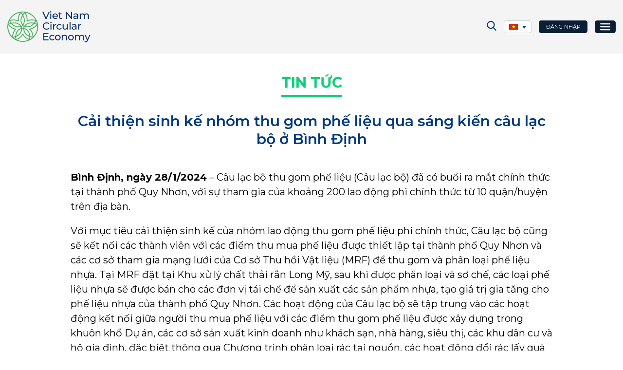

--- FILE ---
content_type: text/html; charset=UTF-8
request_url: https://vietnamcirculareconomy.vn/cai-thien-sinh-ke-nhom-thu-gom-phe-lieu-qua-sang-kien-cau-lac-bo-o-binh-dinh/
body_size: 21327
content:
<!DOCTYPE html>
<html lang="vi">

<head itemscope itemtype="http://schema.org/WebSite">
    <meta charset="UTF-8" />
    <title>Cải thiện sinh kế nhóm thu gom phế liệu qua sáng kiến câu lạc bộ ở Bình Định - Viet Nam Circular Economy</title>
    <link rel="profile" href="http://gmpg.org/xfn/11" />
    <meta http-equiv="X-UA-Compatible" content="IE=edge,chrome=1">
    <meta name="viewport" content="width=device-width, initial-scale=1, user-scalable=no, shrink-to-fit=no">
    <link rel="preconnect" href="https://fonts.googleapis.com">
    <link rel="preconnect" href="https://fonts.gstatic.com" crossorigin>
    <link href="https://fonts.googleapis.com/css2?family=Montserrat:wght@400;500;600;700&display=swap" rel="stylesheet">
    <meta name='robots' content='index, follow, max-image-preview:large, max-snippet:-1, max-video-preview:-1' />
	<style>img:is([sizes="auto" i], [sizes^="auto," i]) { contain-intrinsic-size: 3000px 1500px }</style>
	<link rel="alternate" hreflang="vi" href="https://vietnamcirculareconomy.vn/cai-thien-sinh-ke-nhom-thu-gom-phe-lieu-qua-sang-kien-cau-lac-bo-o-binh-dinh/" />
<link rel="alternate" hreflang="en" href="https://vietnamcirculareconomy.vn/improving-binh-dinh-waste-wokers-livelihoods-through-a-club-initiative/?lang=en" />
<link rel="alternate" hreflang="x-default" href="https://vietnamcirculareconomy.vn/cai-thien-sinh-ke-nhom-thu-gom-phe-lieu-qua-sang-kien-cau-lac-bo-o-binh-dinh/" />

	<!-- This site is optimized with the Yoast SEO plugin v20.9 - https://yoast.com/wordpress/plugins/seo/ -->
	<meta name="description" content="Câu lạc bộ thu gom phế liệu (Câu lạc bộ) đã có buổi ra mắt chính thức tại thành phố Quy Nhơn, với sự tham gia của khoảng 200 lao động phi chính thức từ 10 quận/huyện trên địa bàn. vi mục tiêu cải thiện sinh kế của nhóm lao động này." />
	<link rel="canonical" href="https://vietnamcirculareconomy.vn/cai-thien-sinh-ke-nhom-thu-gom-phe-lieu-qua-sang-kien-cau-lac-bo-o-binh-dinh/" />
	<meta property="og:locale" content="vi_VN" />
	<meta property="og:type" content="article" />
	<meta property="og:title" content="Cải thiện sinh kế nhóm thu gom phế liệu qua sáng kiến câu lạc bộ ở Bình Định - Viet Nam Circular Economy" />
	<meta property="og:description" content="Câu lạc bộ thu gom phế liệu (Câu lạc bộ) đã có buổi ra mắt chính thức tại thành phố Quy Nhơn, với sự tham gia của khoảng 200 lao động phi chính thức từ 10 quận/huyện trên địa bàn. vi mục tiêu cải thiện sinh kế của nhóm lao động này." />
	<meta property="og:url" content="https://vietnamcirculareconomy.vn/cai-thien-sinh-ke-nhom-thu-gom-phe-lieu-qua-sang-kien-cau-lac-bo-o-binh-dinh/" />
	<meta property="og:site_name" content="Viet Nam Circular Economy" />
	<meta property="article:published_time" content="2024-02-27T09:09:56+00:00" />
	<meta property="article:modified_time" content="2024-02-27T09:12:19+00:00" />
	<meta property="og:image" content="https://vietnamcirculareconomy.vn/wp-content/uploads/2024/02/base64-17064345691851588615712-e1709024979413.webp" />
	<meta property="og:image:width" content="417" />
	<meta property="og:image:height" content="334" />
	<meta property="og:image:type" content="image/webp" />
	<meta name="author" content="Hoàng Thị Diệu Linh" />
	<meta name="twitter:card" content="summary_large_image" />
	<meta name="twitter:label1" content="Được viết bởi" />
	<meta name="twitter:data1" content="Hoàng Thị Diệu Linh" />
	<meta name="twitter:label2" content="Ước tính thời gian đọc" />
	<meta name="twitter:data2" content="6 phút" />
	<script type="application/ld+json" class="yoast-schema-graph">{"@context":"https://schema.org","@graph":[{"@type":"Article","@id":"https://vietnamcirculareconomy.vn/cai-thien-sinh-ke-nhom-thu-gom-phe-lieu-qua-sang-kien-cau-lac-bo-o-binh-dinh/#article","isPartOf":{"@id":"https://vietnamcirculareconomy.vn/cai-thien-sinh-ke-nhom-thu-gom-phe-lieu-qua-sang-kien-cau-lac-bo-o-binh-dinh/"},"author":{"name":"Hoàng Thị Diệu Linh","@id":"https://vietnamcirculareconomy.vn/#/schema/person/dd5af683d1bc9614e311a07de081eb59"},"headline":"Cải thiện sinh kế nhóm thu gom phế liệu qua sáng kiến câu lạc bộ ở Bình Định","datePublished":"2024-02-27T09:09:56+00:00","dateModified":"2024-02-27T09:12:19+00:00","mainEntityOfPage":{"@id":"https://vietnamcirculareconomy.vn/cai-thien-sinh-ke-nhom-thu-gom-phe-lieu-qua-sang-kien-cau-lac-bo-o-binh-dinh/"},"wordCount":1315,"commentCount":0,"publisher":{"@id":"https://vietnamcirculareconomy.vn/#organization"},"image":{"@id":"https://vietnamcirculareconomy.vn/cai-thien-sinh-ke-nhom-thu-gom-phe-lieu-qua-sang-kien-cau-lac-bo-o-binh-dinh/#primaryimage"},"thumbnailUrl":"https://vietnamcirculareconomy.vn/wp-content/uploads/2024/02/base64-17064345691851588615712-e1709024979413.webp","keywords":["Bình Định","câu lạc bộ thu gom phế nhựa","ICISE","lao động phi chính thức","MRF"],"articleSection":["Tin tức"],"inLanguage":"vi","potentialAction":[{"@type":"CommentAction","name":"Comment","target":["https://vietnamcirculareconomy.vn/cai-thien-sinh-ke-nhom-thu-gom-phe-lieu-qua-sang-kien-cau-lac-bo-o-binh-dinh/#respond"]}]},{"@type":"WebPage","@id":"https://vietnamcirculareconomy.vn/cai-thien-sinh-ke-nhom-thu-gom-phe-lieu-qua-sang-kien-cau-lac-bo-o-binh-dinh/","url":"https://vietnamcirculareconomy.vn/cai-thien-sinh-ke-nhom-thu-gom-phe-lieu-qua-sang-kien-cau-lac-bo-o-binh-dinh/","name":"Cải thiện sinh kế nhóm thu gom phế liệu qua sáng kiến câu lạc bộ ở Bình Định - Viet Nam Circular Economy","isPartOf":{"@id":"https://vietnamcirculareconomy.vn/#website"},"primaryImageOfPage":{"@id":"https://vietnamcirculareconomy.vn/cai-thien-sinh-ke-nhom-thu-gom-phe-lieu-qua-sang-kien-cau-lac-bo-o-binh-dinh/#primaryimage"},"image":{"@id":"https://vietnamcirculareconomy.vn/cai-thien-sinh-ke-nhom-thu-gom-phe-lieu-qua-sang-kien-cau-lac-bo-o-binh-dinh/#primaryimage"},"thumbnailUrl":"https://vietnamcirculareconomy.vn/wp-content/uploads/2024/02/base64-17064345691851588615712-e1709024979413.webp","datePublished":"2024-02-27T09:09:56+00:00","dateModified":"2024-02-27T09:12:19+00:00","description":"Câu lạc bộ thu gom phế liệu (Câu lạc bộ) đã có buổi ra mắt chính thức tại thành phố Quy Nhơn, với sự tham gia của khoảng 200 lao động phi chính thức từ 10 quận/huyện trên địa bàn. vi mục tiêu cải thiện sinh kế của nhóm lao động này.","breadcrumb":{"@id":"https://vietnamcirculareconomy.vn/cai-thien-sinh-ke-nhom-thu-gom-phe-lieu-qua-sang-kien-cau-lac-bo-o-binh-dinh/#breadcrumb"},"inLanguage":"vi","potentialAction":[{"@type":"ReadAction","target":["https://vietnamcirculareconomy.vn/cai-thien-sinh-ke-nhom-thu-gom-phe-lieu-qua-sang-kien-cau-lac-bo-o-binh-dinh/"]}]},{"@type":"ImageObject","inLanguage":"vi","@id":"https://vietnamcirculareconomy.vn/cai-thien-sinh-ke-nhom-thu-gom-phe-lieu-qua-sang-kien-cau-lac-bo-o-binh-dinh/#primaryimage","url":"https://vietnamcirculareconomy.vn/wp-content/uploads/2024/02/base64-17064345691851588615712-e1709024979413.webp","contentUrl":"https://vietnamcirculareconomy.vn/wp-content/uploads/2024/02/base64-17064345691851588615712-e1709024979413.webp","width":417,"height":334},{"@type":"BreadcrumbList","@id":"https://vietnamcirculareconomy.vn/cai-thien-sinh-ke-nhom-thu-gom-phe-lieu-qua-sang-kien-cau-lac-bo-o-binh-dinh/#breadcrumb","itemListElement":[{"@type":"ListItem","position":1,"name":"Trang chủ","item":"https://vietnamcirculareconomy.vn/"},{"@type":"ListItem","position":2,"name":"Tin tức và sự kiện","item":"https://vietnamcirculareconomy.vn/tin-tuc-va-su-kien/"},{"@type":"ListItem","position":3,"name":"Cải thiện sinh kế nhóm thu gom phế liệu qua sáng kiến câu lạc bộ ở Bình Định"}]},{"@type":"WebSite","@id":"https://vietnamcirculareconomy.vn/#website","url":"https://vietnamcirculareconomy.vn/","name":"Viet Nam Circular Economy","description":"","publisher":{"@id":"https://vietnamcirculareconomy.vn/#organization"},"potentialAction":[{"@type":"SearchAction","target":{"@type":"EntryPoint","urlTemplate":"https://vietnamcirculareconomy.vn/?s={search_term_string}"},"query-input":"required name=search_term_string"}],"inLanguage":"vi"},{"@type":"Organization","@id":"https://vietnamcirculareconomy.vn/#organization","name":"Viet Nam Circular Economy","url":"https://vietnamcirculareconomy.vn/","logo":{"@type":"ImageObject","inLanguage":"vi","@id":"https://vietnamcirculareconomy.vn/#/schema/logo/image/","url":"https://vietnamcirculareconomy.vn/wp-content/uploads/2021/09/cropped-Group-12-2.png","contentUrl":"https://vietnamcirculareconomy.vn/wp-content/uploads/2021/09/cropped-Group-12-2.png","width":512,"height":512,"caption":"Viet Nam Circular Economy"},"image":{"@id":"https://vietnamcirculareconomy.vn/#/schema/logo/image/"}},{"@type":"Person","@id":"https://vietnamcirculareconomy.vn/#/schema/person/dd5af683d1bc9614e311a07de081eb59","name":"Hoàng Thị Diệu Linh","image":{"@type":"ImageObject","inLanguage":"vi","@id":"https://vietnamcirculareconomy.vn/#/schema/person/image/","url":"https://secure.gravatar.com/avatar/c0d549b3d0976ceca29cc7c0e987dbed2b96ddcf4e3feaa87c543e72260b7924?s=96&d=mm&r=g","contentUrl":"https://secure.gravatar.com/avatar/c0d549b3d0976ceca29cc7c0e987dbed2b96ddcf4e3feaa87c543e72260b7924?s=96&d=mm&r=g","caption":"Hoàng Thị Diệu Linh"},"url":"https://vietnamcirculareconomy.vn/author/hoang-thi-dieu-linh/"}]}</script>
	<!-- / Yoast SEO plugin. -->


<link rel='dns-prefetch' href='//www.googletagmanager.com' />
<link rel="alternate" type="application/rss+xml" title="Dòng thông tin Viet Nam Circular Economy &raquo;" href="https://vietnamcirculareconomy.vn/feed/" />
<link rel="alternate" type="application/rss+xml" title="Viet Nam Circular Economy &raquo; Dòng bình luận" href="https://vietnamcirculareconomy.vn/comments/feed/" />
<link rel="alternate" type="application/rss+xml" title="Viet Nam Circular Economy &raquo; Cải thiện sinh kế nhóm thu gom phế liệu qua sáng kiến câu lạc bộ ở Bình Định Dòng bình luận" href="https://vietnamcirculareconomy.vn/cai-thien-sinh-ke-nhom-thu-gom-phe-lieu-qua-sang-kien-cau-lac-bo-o-binh-dinh/feed/" />
<script type="text/javascript">
/* <![CDATA[ */
window._wpemojiSettings = {"baseUrl":"https:\/\/s.w.org\/images\/core\/emoji\/16.0.1\/72x72\/","ext":".png","svgUrl":"https:\/\/s.w.org\/images\/core\/emoji\/16.0.1\/svg\/","svgExt":".svg","source":{"concatemoji":"https:\/\/vietnamcirculareconomy.vn\/wp-includes\/js\/wp-emoji-release.min.js?ver=6.8.2"}};
/*! This file is auto-generated */
!function(s,n){var o,i,e;function c(e){try{var t={supportTests:e,timestamp:(new Date).valueOf()};sessionStorage.setItem(o,JSON.stringify(t))}catch(e){}}function p(e,t,n){e.clearRect(0,0,e.canvas.width,e.canvas.height),e.fillText(t,0,0);var t=new Uint32Array(e.getImageData(0,0,e.canvas.width,e.canvas.height).data),a=(e.clearRect(0,0,e.canvas.width,e.canvas.height),e.fillText(n,0,0),new Uint32Array(e.getImageData(0,0,e.canvas.width,e.canvas.height).data));return t.every(function(e,t){return e===a[t]})}function u(e,t){e.clearRect(0,0,e.canvas.width,e.canvas.height),e.fillText(t,0,0);for(var n=e.getImageData(16,16,1,1),a=0;a<n.data.length;a++)if(0!==n.data[a])return!1;return!0}function f(e,t,n,a){switch(t){case"flag":return n(e,"\ud83c\udff3\ufe0f\u200d\u26a7\ufe0f","\ud83c\udff3\ufe0f\u200b\u26a7\ufe0f")?!1:!n(e,"\ud83c\udde8\ud83c\uddf6","\ud83c\udde8\u200b\ud83c\uddf6")&&!n(e,"\ud83c\udff4\udb40\udc67\udb40\udc62\udb40\udc65\udb40\udc6e\udb40\udc67\udb40\udc7f","\ud83c\udff4\u200b\udb40\udc67\u200b\udb40\udc62\u200b\udb40\udc65\u200b\udb40\udc6e\u200b\udb40\udc67\u200b\udb40\udc7f");case"emoji":return!a(e,"\ud83e\udedf")}return!1}function g(e,t,n,a){var r="undefined"!=typeof WorkerGlobalScope&&self instanceof WorkerGlobalScope?new OffscreenCanvas(300,150):s.createElement("canvas"),o=r.getContext("2d",{willReadFrequently:!0}),i=(o.textBaseline="top",o.font="600 32px Arial",{});return e.forEach(function(e){i[e]=t(o,e,n,a)}),i}function t(e){var t=s.createElement("script");t.src=e,t.defer=!0,s.head.appendChild(t)}"undefined"!=typeof Promise&&(o="wpEmojiSettingsSupports",i=["flag","emoji"],n.supports={everything:!0,everythingExceptFlag:!0},e=new Promise(function(e){s.addEventListener("DOMContentLoaded",e,{once:!0})}),new Promise(function(t){var n=function(){try{var e=JSON.parse(sessionStorage.getItem(o));if("object"==typeof e&&"number"==typeof e.timestamp&&(new Date).valueOf()<e.timestamp+604800&&"object"==typeof e.supportTests)return e.supportTests}catch(e){}return null}();if(!n){if("undefined"!=typeof Worker&&"undefined"!=typeof OffscreenCanvas&&"undefined"!=typeof URL&&URL.createObjectURL&&"undefined"!=typeof Blob)try{var e="postMessage("+g.toString()+"("+[JSON.stringify(i),f.toString(),p.toString(),u.toString()].join(",")+"));",a=new Blob([e],{type:"text/javascript"}),r=new Worker(URL.createObjectURL(a),{name:"wpTestEmojiSupports"});return void(r.onmessage=function(e){c(n=e.data),r.terminate(),t(n)})}catch(e){}c(n=g(i,f,p,u))}t(n)}).then(function(e){for(var t in e)n.supports[t]=e[t],n.supports.everything=n.supports.everything&&n.supports[t],"flag"!==t&&(n.supports.everythingExceptFlag=n.supports.everythingExceptFlag&&n.supports[t]);n.supports.everythingExceptFlag=n.supports.everythingExceptFlag&&!n.supports.flag,n.DOMReady=!1,n.readyCallback=function(){n.DOMReady=!0}}).then(function(){return e}).then(function(){var e;n.supports.everything||(n.readyCallback(),(e=n.source||{}).concatemoji?t(e.concatemoji):e.wpemoji&&e.twemoji&&(t(e.twemoji),t(e.wpemoji)))}))}((window,document),window._wpemojiSettings);
/* ]]> */
</script>
<style id='wp-emoji-styles-inline-css' type='text/css'>

	img.wp-smiley, img.emoji {
		display: inline !important;
		border: none !important;
		box-shadow: none !important;
		height: 1em !important;
		width: 1em !important;
		margin: 0 0.07em !important;
		vertical-align: -0.1em !important;
		background: none !important;
		padding: 0 !important;
	}
</style>
<link rel='stylesheet' id='wp-block-library-css' href='https://vietnamcirculareconomy.vn/wp-includes/css/dist/block-library/style.min.css?ver=6.8.2' type='text/css' media='all' />
<style id='classic-theme-styles-inline-css' type='text/css'>
/*! This file is auto-generated */
.wp-block-button__link{color:#fff;background-color:#32373c;border-radius:9999px;box-shadow:none;text-decoration:none;padding:calc(.667em + 2px) calc(1.333em + 2px);font-size:1.125em}.wp-block-file__button{background:#32373c;color:#fff;text-decoration:none}
</style>
<style id='global-styles-inline-css' type='text/css'>
:root{--wp--preset--aspect-ratio--square: 1;--wp--preset--aspect-ratio--4-3: 4/3;--wp--preset--aspect-ratio--3-4: 3/4;--wp--preset--aspect-ratio--3-2: 3/2;--wp--preset--aspect-ratio--2-3: 2/3;--wp--preset--aspect-ratio--16-9: 16/9;--wp--preset--aspect-ratio--9-16: 9/16;--wp--preset--color--black: #000000;--wp--preset--color--cyan-bluish-gray: #abb8c3;--wp--preset--color--white: #ffffff;--wp--preset--color--pale-pink: #f78da7;--wp--preset--color--vivid-red: #cf2e2e;--wp--preset--color--luminous-vivid-orange: #ff6900;--wp--preset--color--luminous-vivid-amber: #fcb900;--wp--preset--color--light-green-cyan: #7bdcb5;--wp--preset--color--vivid-green-cyan: #00d084;--wp--preset--color--pale-cyan-blue: #8ed1fc;--wp--preset--color--vivid-cyan-blue: #0693e3;--wp--preset--color--vivid-purple: #9b51e0;--wp--preset--gradient--vivid-cyan-blue-to-vivid-purple: linear-gradient(135deg,rgba(6,147,227,1) 0%,rgb(155,81,224) 100%);--wp--preset--gradient--light-green-cyan-to-vivid-green-cyan: linear-gradient(135deg,rgb(122,220,180) 0%,rgb(0,208,130) 100%);--wp--preset--gradient--luminous-vivid-amber-to-luminous-vivid-orange: linear-gradient(135deg,rgba(252,185,0,1) 0%,rgba(255,105,0,1) 100%);--wp--preset--gradient--luminous-vivid-orange-to-vivid-red: linear-gradient(135deg,rgba(255,105,0,1) 0%,rgb(207,46,46) 100%);--wp--preset--gradient--very-light-gray-to-cyan-bluish-gray: linear-gradient(135deg,rgb(238,238,238) 0%,rgb(169,184,195) 100%);--wp--preset--gradient--cool-to-warm-spectrum: linear-gradient(135deg,rgb(74,234,220) 0%,rgb(151,120,209) 20%,rgb(207,42,186) 40%,rgb(238,44,130) 60%,rgb(251,105,98) 80%,rgb(254,248,76) 100%);--wp--preset--gradient--blush-light-purple: linear-gradient(135deg,rgb(255,206,236) 0%,rgb(152,150,240) 100%);--wp--preset--gradient--blush-bordeaux: linear-gradient(135deg,rgb(254,205,165) 0%,rgb(254,45,45) 50%,rgb(107,0,62) 100%);--wp--preset--gradient--luminous-dusk: linear-gradient(135deg,rgb(255,203,112) 0%,rgb(199,81,192) 50%,rgb(65,88,208) 100%);--wp--preset--gradient--pale-ocean: linear-gradient(135deg,rgb(255,245,203) 0%,rgb(182,227,212) 50%,rgb(51,167,181) 100%);--wp--preset--gradient--electric-grass: linear-gradient(135deg,rgb(202,248,128) 0%,rgb(113,206,126) 100%);--wp--preset--gradient--midnight: linear-gradient(135deg,rgb(2,3,129) 0%,rgb(40,116,252) 100%);--wp--preset--font-size--small: 13px;--wp--preset--font-size--medium: 20px;--wp--preset--font-size--large: 36px;--wp--preset--font-size--x-large: 42px;--wp--preset--spacing--20: 0.44rem;--wp--preset--spacing--30: 0.67rem;--wp--preset--spacing--40: 1rem;--wp--preset--spacing--50: 1.5rem;--wp--preset--spacing--60: 2.25rem;--wp--preset--spacing--70: 3.38rem;--wp--preset--spacing--80: 5.06rem;--wp--preset--shadow--natural: 6px 6px 9px rgba(0, 0, 0, 0.2);--wp--preset--shadow--deep: 12px 12px 50px rgba(0, 0, 0, 0.4);--wp--preset--shadow--sharp: 6px 6px 0px rgba(0, 0, 0, 0.2);--wp--preset--shadow--outlined: 6px 6px 0px -3px rgba(255, 255, 255, 1), 6px 6px rgba(0, 0, 0, 1);--wp--preset--shadow--crisp: 6px 6px 0px rgba(0, 0, 0, 1);}:where(.is-layout-flex){gap: 0.5em;}:where(.is-layout-grid){gap: 0.5em;}body .is-layout-flex{display: flex;}.is-layout-flex{flex-wrap: wrap;align-items: center;}.is-layout-flex > :is(*, div){margin: 0;}body .is-layout-grid{display: grid;}.is-layout-grid > :is(*, div){margin: 0;}:where(.wp-block-columns.is-layout-flex){gap: 2em;}:where(.wp-block-columns.is-layout-grid){gap: 2em;}:where(.wp-block-post-template.is-layout-flex){gap: 1.25em;}:where(.wp-block-post-template.is-layout-grid){gap: 1.25em;}.has-black-color{color: var(--wp--preset--color--black) !important;}.has-cyan-bluish-gray-color{color: var(--wp--preset--color--cyan-bluish-gray) !important;}.has-white-color{color: var(--wp--preset--color--white) !important;}.has-pale-pink-color{color: var(--wp--preset--color--pale-pink) !important;}.has-vivid-red-color{color: var(--wp--preset--color--vivid-red) !important;}.has-luminous-vivid-orange-color{color: var(--wp--preset--color--luminous-vivid-orange) !important;}.has-luminous-vivid-amber-color{color: var(--wp--preset--color--luminous-vivid-amber) !important;}.has-light-green-cyan-color{color: var(--wp--preset--color--light-green-cyan) !important;}.has-vivid-green-cyan-color{color: var(--wp--preset--color--vivid-green-cyan) !important;}.has-pale-cyan-blue-color{color: var(--wp--preset--color--pale-cyan-blue) !important;}.has-vivid-cyan-blue-color{color: var(--wp--preset--color--vivid-cyan-blue) !important;}.has-vivid-purple-color{color: var(--wp--preset--color--vivid-purple) !important;}.has-black-background-color{background-color: var(--wp--preset--color--black) !important;}.has-cyan-bluish-gray-background-color{background-color: var(--wp--preset--color--cyan-bluish-gray) !important;}.has-white-background-color{background-color: var(--wp--preset--color--white) !important;}.has-pale-pink-background-color{background-color: var(--wp--preset--color--pale-pink) !important;}.has-vivid-red-background-color{background-color: var(--wp--preset--color--vivid-red) !important;}.has-luminous-vivid-orange-background-color{background-color: var(--wp--preset--color--luminous-vivid-orange) !important;}.has-luminous-vivid-amber-background-color{background-color: var(--wp--preset--color--luminous-vivid-amber) !important;}.has-light-green-cyan-background-color{background-color: var(--wp--preset--color--light-green-cyan) !important;}.has-vivid-green-cyan-background-color{background-color: var(--wp--preset--color--vivid-green-cyan) !important;}.has-pale-cyan-blue-background-color{background-color: var(--wp--preset--color--pale-cyan-blue) !important;}.has-vivid-cyan-blue-background-color{background-color: var(--wp--preset--color--vivid-cyan-blue) !important;}.has-vivid-purple-background-color{background-color: var(--wp--preset--color--vivid-purple) !important;}.has-black-border-color{border-color: var(--wp--preset--color--black) !important;}.has-cyan-bluish-gray-border-color{border-color: var(--wp--preset--color--cyan-bluish-gray) !important;}.has-white-border-color{border-color: var(--wp--preset--color--white) !important;}.has-pale-pink-border-color{border-color: var(--wp--preset--color--pale-pink) !important;}.has-vivid-red-border-color{border-color: var(--wp--preset--color--vivid-red) !important;}.has-luminous-vivid-orange-border-color{border-color: var(--wp--preset--color--luminous-vivid-orange) !important;}.has-luminous-vivid-amber-border-color{border-color: var(--wp--preset--color--luminous-vivid-amber) !important;}.has-light-green-cyan-border-color{border-color: var(--wp--preset--color--light-green-cyan) !important;}.has-vivid-green-cyan-border-color{border-color: var(--wp--preset--color--vivid-green-cyan) !important;}.has-pale-cyan-blue-border-color{border-color: var(--wp--preset--color--pale-cyan-blue) !important;}.has-vivid-cyan-blue-border-color{border-color: var(--wp--preset--color--vivid-cyan-blue) !important;}.has-vivid-purple-border-color{border-color: var(--wp--preset--color--vivid-purple) !important;}.has-vivid-cyan-blue-to-vivid-purple-gradient-background{background: var(--wp--preset--gradient--vivid-cyan-blue-to-vivid-purple) !important;}.has-light-green-cyan-to-vivid-green-cyan-gradient-background{background: var(--wp--preset--gradient--light-green-cyan-to-vivid-green-cyan) !important;}.has-luminous-vivid-amber-to-luminous-vivid-orange-gradient-background{background: var(--wp--preset--gradient--luminous-vivid-amber-to-luminous-vivid-orange) !important;}.has-luminous-vivid-orange-to-vivid-red-gradient-background{background: var(--wp--preset--gradient--luminous-vivid-orange-to-vivid-red) !important;}.has-very-light-gray-to-cyan-bluish-gray-gradient-background{background: var(--wp--preset--gradient--very-light-gray-to-cyan-bluish-gray) !important;}.has-cool-to-warm-spectrum-gradient-background{background: var(--wp--preset--gradient--cool-to-warm-spectrum) !important;}.has-blush-light-purple-gradient-background{background: var(--wp--preset--gradient--blush-light-purple) !important;}.has-blush-bordeaux-gradient-background{background: var(--wp--preset--gradient--blush-bordeaux) !important;}.has-luminous-dusk-gradient-background{background: var(--wp--preset--gradient--luminous-dusk) !important;}.has-pale-ocean-gradient-background{background: var(--wp--preset--gradient--pale-ocean) !important;}.has-electric-grass-gradient-background{background: var(--wp--preset--gradient--electric-grass) !important;}.has-midnight-gradient-background{background: var(--wp--preset--gradient--midnight) !important;}.has-small-font-size{font-size: var(--wp--preset--font-size--small) !important;}.has-medium-font-size{font-size: var(--wp--preset--font-size--medium) !important;}.has-large-font-size{font-size: var(--wp--preset--font-size--large) !important;}.has-x-large-font-size{font-size: var(--wp--preset--font-size--x-large) !important;}
:where(.wp-block-post-template.is-layout-flex){gap: 1.25em;}:where(.wp-block-post-template.is-layout-grid){gap: 1.25em;}
:where(.wp-block-columns.is-layout-flex){gap: 2em;}:where(.wp-block-columns.is-layout-grid){gap: 2em;}
:root :where(.wp-block-pullquote){font-size: 1.5em;line-height: 1.6;}
</style>
<link rel='stylesheet' id='contact-form-7-css' href='https://vietnamcirculareconomy.vn/wp-content/plugins/contact-form-7/includes/css/styles.css?ver=5.7.7' type='text/css' media='all' />
<link rel='stylesheet' id='wpml-legacy-dropdown-click-0-css' href='https://vietnamcirculareconomy.vn/wp-content/plugins/sitepress-multilingual-cms/templates/language-switchers/legacy-dropdown-click/style.min.css?ver=1' type='text/css' media='all' />
<link rel='stylesheet' id='megamenu-css' href='https://vietnamcirculareconomy.vn/wp-content/uploads/maxmegamenu/style_vi.css?ver=aed87a' type='text/css' media='all' />
<link rel='stylesheet' id='dashicons-css' href='https://vietnamcirculareconomy.vn/wp-includes/css/dashicons.min.css?ver=6.8.2' type='text/css' media='all' />
<link rel='stylesheet' id='flickity-css' href='https://vietnamcirculareconomy.vn/wp-content/themes/oneplanet/js/flickity/flickity.css?ver=1.0' type='text/css' media='all' />
<link rel='stylesheet' id='sweetalert2-css' href='https://vietnamcirculareconomy.vn/wp-content/themes/oneplanet/js/sweetalert2/sweetalert2.min.css?ver=1.0' type='text/css' media='all' />
<link rel='stylesheet' id='style-css' href='https://vietnamcirculareconomy.vn/wp-content/themes/oneplanet/css/style.css?ver=1.0' type='text/css' media='all' />
<link rel='stylesheet' id='respon-css' href='https://vietnamcirculareconomy.vn/wp-content/themes/oneplanet/css/respon.css?ver=1.0' type='text/css' media='all' />
<link rel='stylesheet' id='fancybox-css-css' href='https://vietnamcirculareconomy.vn/wp-content/themes/oneplanet/css/jquery.fancybox.min.css?ver=1.0' type='text/css' media='all' />
<link rel='stylesheet' id='jquery-ui-css-css' href='https://vietnamcirculareconomy.vn/wp-content/themes/oneplanet/css/jquery-ui.css?ver=1.0' type='text/css' media='all' />
<script type="text/javascript" id="wpml-cookie-js-extra">
/* <![CDATA[ */
var wpml_cookies = {"wp-wpml_current_language":{"value":"vi","expires":1,"path":"\/"}};
var wpml_cookies = {"wp-wpml_current_language":{"value":"vi","expires":1,"path":"\/"}};
/* ]]> */
</script>
<script type="text/javascript" src="https://vietnamcirculareconomy.vn/wp-content/plugins/sitepress-multilingual-cms/res/js/cookies/language-cookie.js?ver=470000" id="wpml-cookie-js" defer="defer" data-wp-strategy="defer"></script>
<script type="text/javascript" src="https://vietnamcirculareconomy.vn/wp-content/plugins/sitepress-multilingual-cms/templates/language-switchers/legacy-dropdown-click/script.min.js?ver=1" id="wpml-legacy-dropdown-click-0-js"></script>
<script type="text/javascript" src="https://vietnamcirculareconomy.vn/wp-includes/js/jquery/jquery.min.js?ver=3.7.1" id="jquery-core-js"></script>
<script type="text/javascript" src="https://vietnamcirculareconomy.vn/wp-includes/js/jquery/jquery-migrate.min.js?ver=3.4.1" id="jquery-migrate-js"></script>

<!-- Đoạn mã Google tag (gtag.js) được thêm bởi Site Kit -->

<!-- Đoạn mã Google Analytics được thêm bởi Site Kit -->
<script type="text/javascript" src="https://www.googletagmanager.com/gtag/js?id=G-P4SDLD9FE9" id="google_gtagjs-js" async></script>
<script type="text/javascript" id="google_gtagjs-js-after">
/* <![CDATA[ */
window.dataLayer = window.dataLayer || [];function gtag(){dataLayer.push(arguments);}
gtag("set","linker",{"domains":["vietnamcirculareconomy.vn"]});
gtag("js", new Date());
gtag("set", "developer_id.dZTNiMT", true);
gtag("config", "G-P4SDLD9FE9");
/* ]]> */
</script>

<!-- Kết thúc đoạn mã Google tag (gtag.js) được thêm bởi Site Kit -->
<link rel="https://api.w.org/" href="https://vietnamcirculareconomy.vn/wp-json/" /><link rel="alternate" title="JSON" type="application/json" href="https://vietnamcirculareconomy.vn/wp-json/wp/v2/posts/29416" /><link rel="EditURI" type="application/rsd+xml" title="RSD" href="https://vietnamcirculareconomy.vn/xmlrpc.php?rsd" />
<link rel='shortlink' href='https://vietnamcirculareconomy.vn/?p=29416' />
<link rel="alternate" title="oNhúng (JSON)" type="application/json+oembed" href="https://vietnamcirculareconomy.vn/wp-json/oembed/1.0/embed?url=https%3A%2F%2Fvietnamcirculareconomy.vn%2Fcai-thien-sinh-ke-nhom-thu-gom-phe-lieu-qua-sang-kien-cau-lac-bo-o-binh-dinh%2F" />
<link rel="alternate" title="oNhúng (XML)" type="text/xml+oembed" href="https://vietnamcirculareconomy.vn/wp-json/oembed/1.0/embed?url=https%3A%2F%2Fvietnamcirculareconomy.vn%2Fcai-thien-sinh-ke-nhom-thu-gom-phe-lieu-qua-sang-kien-cau-lac-bo-o-binh-dinh%2F&#038;format=xml" />
<meta name="generator" content="WPML ver:4.7.1 stt:1,57;" />
<meta name="generator" content="Site Kit by Google 1.150.0" />                <!-- Google tag (gtag.js) -->
                <script async src="https://www.googletagmanager.com/gtag/js?id=G-SSTB0FCMFG"></script>
                <script>
                    window.dataLayer = window.dataLayer || [];

                    function gtag() {
                        dataLayer.push(arguments);
                    }
                    gtag('js', new Date());

                    gtag('config', 'G-SSTB0FCMFG');
                </script>
            <link rel="icon" href="https://vietnamcirculareconomy.vn/wp-content/uploads/2021/09/cropped-Group-12-2-32x32.png" sizes="32x32" />
<link rel="icon" href="https://vietnamcirculareconomy.vn/wp-content/uploads/2021/09/cropped-Group-12-2-192x192.png" sizes="192x192" />
<link rel="apple-touch-icon" href="https://vietnamcirculareconomy.vn/wp-content/uploads/2021/09/cropped-Group-12-2-180x180.png" />
<meta name="msapplication-TileImage" content="https://vietnamcirculareconomy.vn/wp-content/uploads/2021/09/cropped-Group-12-2-270x270.png" />
		<style type="text/css" id="wp-custom-css">
			.menuStick .cehub_main_header{
	position:relative !important
}

header.header .container .cehub_list_accounts ul a.cehub_login:after,
header.header .container .cehub_list_accounts ul ul.sub-menu {
    pointer-events: none;
}
header.header .container .cehub_list_accounts ul > li:hover a.cehub_login:after,
header.header .container .cehub_list_accounts ul > li:hover > ul.sub-menu {
    pointer-events: all;
}


 header.header .container .cehub_list_accounts ul a.cehub_login:after {
    display: none;
}
.cehub_list_accounts ul li a {
    padding: 10px;
}
@media (max-width: 1400px) {
	.cehub_top_bar button.button_menu {
		display: none;
	}

	.cehub_top_bar .cehub_top_bar_menu {
		order: 1;
		margin-right: unset;
		display:block;
	}
	#mega-menu-wrap-top_bar .mega-menu-toggle {
    border-radius: 5px;
}
	#mega-menu-wrap-top_bar .mega-menu-toggle .mega-toggle-blocks-right .mega-toggle-block {
    margin-right: 4px;   
}
#mega-menu-wrap-top_bar .mega-menu-toggle .mega-toggle-blocks-right .mega-toggle-block:only-child{
    margin-left: 4px;    
}
#mega-menu-wrap-top_bar .mega-menu-toggle .mega-toggle-block-0 .mega-toggle-animated-inner, #mega-menu-wrap-top_bar .mega-menu-toggle .mega-toggle-block-0 .mega-toggle-animated-inner::before, #mega-menu-wrap-top_bar .mega-menu-toggle .mega-toggle-block-0 .mega-toggle-animated-inner::after,#mega-menu-wrap-top_bar .mega-menu-toggle .mega-toggle-block-0 .mega-toggle-animated-box {
    width: 35px;
}

}

.cehub_financing_opportunities_page .cehub_new_content_girds .carousel-cell a .cehub_contents .desc {
    font-size: 16px;
    font-weight: 500;
    line-height: 22px;
    display: -webkit-box;
    -webkit-line-clamp: 6;
    -webkit-box-orient: vertical;
    overflow: hidden;
    text-overflow: ellipsis;
    margin-bottom: 15px;
}

@media (max-width: 350px) {
    .cehub_list_accounts > ul > li > a {
        font-size: 10px;
        padding-left: 5px;
        padding-right: 5px;
    }

    .cehub_top_bar .search_wrap, .cehub_languages, .cehub_list_accounts {
        margin-right: 5px;
    }

    .cehub_main_header .container {
        padding-left: 10px;
        padding-right: 10px;
    }
}		</style>
		<style type="text/css">/** Mega Menu CSS: fs **/</style>
<style id="wpforms-css-vars-root">
				:root {
					--wpforms-field-border-radius: 3px;
--wpforms-field-background-color: #ffffff;
--wpforms-field-border-color: rgba( 0, 0, 0, 0.25 );
--wpforms-field-text-color: rgba( 0, 0, 0, 0.7 );
--wpforms-label-color: rgba( 0, 0, 0, 0.85 );
--wpforms-label-sublabel-color: rgba( 0, 0, 0, 0.55 );
--wpforms-label-error-color: #d63637;
--wpforms-button-border-radius: 3px;
--wpforms-button-background-color: #066aab;
--wpforms-button-text-color: #ffffff;
--wpforms-field-size-input-height: 43px;
--wpforms-field-size-input-spacing: 15px;
--wpforms-field-size-font-size: 16px;
--wpforms-field-size-line-height: 19px;
--wpforms-field-size-padding-h: 14px;
--wpforms-field-size-checkbox-size: 16px;
--wpforms-field-size-sublabel-spacing: 5px;
--wpforms-field-size-icon-size: 1;
--wpforms-label-size-font-size: 16px;
--wpforms-label-size-line-height: 19px;
--wpforms-label-size-sublabel-font-size: 14px;
--wpforms-label-size-sublabel-line-height: 17px;
--wpforms-button-size-font-size: 17px;
--wpforms-button-size-height: 41px;
--wpforms-button-size-padding-h: 15px;
--wpforms-button-size-margin-top: 10px;

				}
			</style></head>

<body class="wp-singular post-template-default single single-post postid-29416 single-format-standard wp-theme-oneplanet  mega-menu-top-bar" itemscope itemtype="http://schema.org/WebPage">
    

    <header class="header" itemscope itemtype="http://schema.org/WPHeader">

        <div class="cehub_main_header">
            <div class="container">

                <div class="logo">
                                        <a href="https://vietnamcirculareconomy.vn/" title=""><img src="https://vietnamcirculareconomy.vn/wp-content/themes/oneplanet/images/logo.png" alt="Viet Nam Circular Economy" /></a>
                </div>
                <div class="cehub_menu_header" itemscope="" itemtype="http://schema.org/SiteNavigationElement">
                    <div class="cehub_top_bar">
                        <!--        <div class="container">-->
                        <div class="cehub_top_bar_menu">
                            <div id="mega-menu-wrap-top_bar" class="mega-menu-wrap"><div class="mega-menu-toggle"><div class="mega-toggle-blocks-left"></div><div class="mega-toggle-blocks-center"></div><div class="mega-toggle-blocks-right"><div class='mega-toggle-block mega-menu-toggle-animated-block mega-toggle-block-0' id='mega-toggle-block-0'><button aria-label="Toggle Menu" class="mega-toggle-animated mega-toggle-animated-slider" type="button" aria-expanded="false">
                  <span class="mega-toggle-animated-box">
                    <span class="mega-toggle-animated-inner"></span>
                  </span>
                </button></div></div></div><ul id="mega-menu-top_bar" class="mega-menu max-mega-menu mega-menu-horizontal mega-no-js" data-event="hover_intent" data-effect="fade_up" data-effect-speed="200" data-effect-mobile="slide_right" data-effect-speed-mobile="200" data-mobile-force-width="false" data-second-click="go" data-document-click="collapse" data-vertical-behaviour="standard" data-breakpoint="1400" data-unbind="true" data-mobile-state="collapse_all" data-hover-intent-timeout="300" data-hover-intent-interval="100"><li class='mega-menu-item mega-menu-item-type-post_type mega-menu-item-object-page mega-align-bottom-left mega-menu-flyout mega-menu-item-6165' id='mega-menu-item-6165'><a class="mega-menu-link" href="https://vietnamcirculareconomy.vn/ve-chung-toi/" tabindex="0">Về chúng tôi</a></li><li class='mega-menu-item mega-menu-item-type-taxonomy mega-menu-item-object-category mega-current-post-ancestor mega-current-menu-parent mega-current-post-parent mega-menu-item-has-children mega-menu-megamenu mega-align-bottom-left mega-menu-grid mega-menu-item-6166' id='mega-menu-item-6166'><a class="mega-menu-link" href="https://vietnamcirculareconomy.vn/vi/tin-tuc/" aria-haspopup="true" aria-expanded="false" tabindex="0">Tin tức<span class="mega-indicator"></span></a>
<ul class="mega-sub-menu">
<li class='mega-menu-row mega-devvn_sub_text devvn_sub_text' id='mega-menu-6166-0'>
	<ul class="mega-sub-menu">
<li class='mega-menu-column mega-menu-columns-12-of-12' id='mega-menu-6166-0-0'>
		<ul class="mega-sub-menu">
<li class='mega-menu-item mega-menu-item-type-widget widget_text mega-menu-item-text-14' id='mega-menu-item-text-14'>			<div class="textwidget"><p>Tin tức và sự kiện mới nhất về KTTH<br />
trong nước và quốc tế</p>
</div>
		</li>		</ul>
</li>	</ul>
</li><li class='mega-menu-row' id='mega-menu-6166-1'>
	<ul class="mega-sub-menu">
<li class='mega-menu-column mega-menu-columns-4-of-12' id='mega-menu-6166-1-0'>
		<ul class="mega-sub-menu">
<li class='mega-menu-item mega-menu-item-type-widget widget_media_image mega-menu-item-media_image-18' id='mega-menu-item-media_image-18'><img width="305" height="174" src="https://vietnamcirculareconomy.vn/wp-content/uploads/2023/07/news.jpg" class="image wp-image-27878  attachment-full size-full" alt="" style="max-width: 100%; height: auto;" decoding="async" fetchpriority="high" /></li><li class='mega-menu-item mega-menu-item-type-taxonomy mega-menu-item-object-category mega-current-post-ancestor mega-current-menu-parent mega-current-post-parent mega-menu-item-6287' id='mega-menu-item-6287'><a class="mega-menu-link" href="https://vietnamcirculareconomy.vn/vi/tin-tuc/">Tin tức</a></li>		</ul>
</li><li class='mega-menu-column mega-menu-columns-4-of-12' id='mega-menu-6166-1-1'>
		<ul class="mega-sub-menu">
<li class='mega-menu-item mega-menu-item-type-widget widget_media_image mega-menu-item-media_image-19' id='mega-menu-item-media_image-19'><img width="305" height="174" src="https://vietnamcirculareconomy.vn/wp-content/uploads/2021/12/image-11-4.png" class="image wp-image-2746  attachment-full size-full" alt="" style="max-width: 100%; height: auto;" decoding="async" /></li><li class='mega-menu-item mega-menu-item-type-taxonomy mega-menu-item-object-category mega-menu-item-6288' id='mega-menu-item-6288'><a class="mega-menu-link" href="https://vietnamcirculareconomy.vn/vi/su-kien/">Sự kiện</a></li>		</ul>
</li><li class='mega-menu-column mega-menu-columns-4-of-12' id='mega-menu-6166-1-2'>
		<ul class="mega-sub-menu">
<li class='mega-menu-item mega-menu-item-type-widget widget_media_image mega-menu-item-media_image-24' id='mega-menu-item-media_image-24'><img width="305" height="174" src="https://vietnamcirculareconomy.vn/wp-content/uploads/2023/07/new2.jpg" class="image wp-image-27880  attachment-full size-full" alt="" style="max-width: 100%; height: auto;" decoding="async" /></li><li class='mega-menu-item mega-menu-item-type-taxonomy mega-menu-item-object-category mega-menu-item-has-children mega-menu-item-6289' id='mega-menu-item-6289'><a class="mega-menu-link" href="https://vietnamcirculareconomy.vn/vi/ban-tin-quy/">Bản tin quý<span class="mega-indicator"></span></a>
			<ul class="mega-sub-menu">
<li class='mega-menu-item mega-menu-item-type-custom mega-menu-item-object-custom mega-menu-item-6290' id='mega-menu-item-6290'><a class="mega-menu-link">Đăng ký nhận bản tin quý</a></li>			</ul>
</li>		</ul>
</li>	</ul>
</li></ul>
</li><li class='mega-menu-item mega-menu-item-type-post_type_archive mega-menu-item-object-cehub_learning mega-menu-item-has-children mega-menu-megamenu mega-align-bottom-left mega-menu-grid mega-menu-item-6169' id='mega-menu-item-6169'><a class="mega-menu-link" href="https://vietnamcirculareconomy.vn/learning/" aria-haspopup="true" aria-expanded="false" tabindex="0">Kiến thức<span class="mega-indicator"></span></a>
<ul class="mega-sub-menu">
<li class='mega-menu-row' id='mega-menu-6169-0'>
	<ul class="mega-sub-menu">
<li class='mega-menu-column mega-devvn_sub_text mega-menu-columns-12-of-12 devvn_sub_text' id='mega-menu-6169-0-0'>
		<ul class="mega-sub-menu">
<li class='mega-menu-item mega-menu-item-type-widget widget_text mega-menu-item-text-10' id='mega-menu-item-text-10'>			<div class="textwidget"><p>Các tài nguyên và chủ đề<br />
về Kinh tế tuần hoàn</p>
</div>
		</li>		</ul>
</li>	</ul>
</li><li class='mega-menu-row' id='mega-menu-6169-1'>
	<ul class="mega-sub-menu">
<li class='mega-menu-column mega-menu-columns-4-of-12' id='mega-menu-6169-1-0'>
		<ul class="mega-sub-menu">
<li class='mega-menu-item mega-menu-item-type-widget widget_media_image mega-menu-item-media_image-6' id='mega-menu-item-media_image-6'><a href="#"><img width="305" height="174" src="https://vietnamcirculareconomy.vn/wp-content/uploads/2021/12/image-11-6.png" class="image wp-image-2742  attachment-full size-full" alt="" style="max-width: 100%; height: auto;" decoding="async" /></a></li><li class='mega-menu-item mega-menu-item-type-taxonomy mega-menu-item-object-category mega-menu-item-has-children mega-has-description mega-menu-item-6181' id='mega-menu-item-6181'><a class="mega-menu-link" href="https://vietnamcirculareconomy.vn/vi/doi-thoai-chinh-sach/"><span class="mega-description-group"><span class="mega-menu-title">Đối thoại chính sách</span><span class="mega-menu-description">Hỗ trợ việc xây dựng các chính sách thúc đẩy việc thực hiện KTTH tại Việt Nam</span></span><span class="mega-indicator"></span></a>
			<ul class="mega-sub-menu">
<li class='mega-menu-item mega-menu-item-type-post_type_archive mega-menu-item-object-cehub_policy mega-menu-item-6291' id='mega-menu-item-6291'><a class="mega-menu-link" href="https://vietnamcirculareconomy.vn/policy-library/">Thư viện chính sách</a></li>			</ul>
</li>		</ul>
</li><li class='mega-menu-column mega-menu-columns-4-of-12' id='mega-menu-6169-1-1'>
		<ul class="mega-sub-menu">
<li class='mega-menu-item mega-menu-item-type-widget widget_media_image mega-menu-item-media_image-7' id='mega-menu-item-media_image-7'><a href="#"><img width="305" height="174" src="https://vietnamcirculareconomy.vn/wp-content/uploads/2021/12/image-11-7.png" class="image wp-image-2740  attachment-full size-full" alt="" style="max-width: 100%; height: auto;" decoding="async" /></a></li><li class='mega-menu-item mega-menu-item-type-post_type_archive mega-menu-item-object-cehub_showcase mega-menu-item-has-children mega-has-description mega-menu-item-6177' id='mega-menu-item-6177'><a class="mega-menu-link" href="https://vietnamcirculareconomy.vn/showcase/"><span class="mega-description-group"><span class="mega-menu-title">Kiến thức và nghiên cứu điển hình</span><span class="mega-menu-description">Thu thập và xuất bản các mô hình kinh doanh và kiến thức KTTH trong nước và quốc tế</span></span><span class="mega-indicator"></span></a>
			<ul class="mega-sub-menu">
<li class='mega-menu-item mega-menu-item-type-post_type_archive mega-menu-item-object-cehub_showcase mega-menu-item-6292' id='mega-menu-item-6292'><a class="mega-menu-link" href="https://vietnamcirculareconomy.vn/showcase/">Nghiên cứu điển hình</a></li><li class='mega-menu-item mega-menu-item-type-post_type_archive mega-menu-item-object-cehub_learning mega-menu-item-6293' id='mega-menu-item-6293'><a class="mega-menu-link" href="https://vietnamcirculareconomy.vn/learning/">Kiến thức</a></li>			</ul>
</li>		</ul>
</li><li class='mega-menu-column mega-menu-columns-4-of-12' id='mega-menu-6169-1-2'>
		<ul class="mega-sub-menu">
<li class='mega-menu-item mega-menu-item-type-widget widget_media_image mega-menu-item-media_image-8' id='mega-menu-item-media_image-8'><a href="#"><img width="305" height="174" src="https://vietnamcirculareconomy.vn/wp-content/uploads/2021/12/image-11-3.png" class="image wp-image-2748  attachment-full size-full" alt="" style="max-width: 100%; height: auto;" decoding="async" /></a></li><li class='mega-menu-item mega-menu-item-type-post_type mega-menu-item-object-page mega-menu-item-has-children mega-has-description mega-menu-item-6178' id='mega-menu-item-6178'><a class="mega-menu-link" href="https://vietnamcirculareconomy.vn/business-forum/"><span class="mega-description-group"><span class="mega-menu-title">Diễn đàn doanh nghiệp</span><span class="mega-menu-description">Kết nối các doanh nghiệp, thúc đẩy quan hệ đối tác và tạo điều kiện trao đổi nguyên vật liệu và tài nguyên</span></span><span class="mega-indicator"></span></a>
			<ul class="mega-sub-menu">
<li class='mega-menu-item mega-menu-item-type-custom mega-menu-item-object-custom mega-menu-item-27862' id='mega-menu-item-27862'><a class="mega-menu-link" href="https://vietnamcirculareconomy.vn/dang-ky-to-chuc/">Đăng Ký Trở Thành Thành Viên</a></li>			</ul>
</li>		</ul>
</li>	</ul>
</li></ul>
</li><li class='mega-menu-item mega-menu-item-type-post_type mega-menu-item-object-page mega-align-bottom-left mega-menu-flyout mega-menu-item-6168' id='mega-menu-item-6168'><a class="mega-menu-link" href="https://vietnamcirculareconomy.vn/financing-opportunities/" tabindex="0">Thông tin tài chính</a></li><li class='mega-menu-item mega-menu-item-type-custom mega-menu-item-object-custom mega-menu-item-has-children mega-menu-megamenu mega-align-bottom-left mega-menu-grid mega-menu-item-6395' id='mega-menu-item-6395'><a class="mega-menu-link" href="/chia-se-sang-kien/" aria-haspopup="true" aria-expanded="false" tabindex="0">Sáng kiến KTTH<span class="mega-indicator"></span></a>
<ul class="mega-sub-menu">
<li class='mega-menu-row' id='mega-menu-6395-0'>
	<ul class="mega-sub-menu">
<li class='mega-menu-column mega-menu-columns-12-of-12' id='mega-menu-6395-0-0'>
		<ul class="mega-sub-menu">
<li class='mega-menu-item mega-menu-item-type-widget widget_text mega-menu-item-text-17' id='mega-menu-item-text-17'>			<div class="textwidget"></div>
		</li>		</ul>
</li>	</ul>
</li><li class='mega-menu-row' id='mega-menu-6395-1'>
	<ul class="mega-sub-menu">
<li class='mega-menu-column mega-menu-columns-4-of-12' id='mega-menu-6395-1-0'>
		<ul class="mega-sub-menu">
<li class='mega-menu-item mega-menu-item-type-widget widget_media_image mega-menu-item-media_image-28' id='mega-menu-item-media_image-28'><img width="305" height="174" src="https://vietnamcirculareconomy.vn/wp-content/uploads/2021/12/image-11.png" class="image wp-image-2754  attachment-full size-full" alt="" style="max-width: 100%; height: auto;" decoding="async" /></li><li class='mega-menu-item mega-menu-item-type-post_type mega-menu-item-object-page mega-has-description mega-menu-item-6296' id='mega-menu-item-6296'><a class="mega-menu-link" href="https://vietnamcirculareconomy.vn/chia-se-sang-kien/"><span class="mega-description-group"><span class="mega-menu-title">Chia sẻ các sáng kiến</span><span class="mega-menu-description">Kênh tương tác dành cho cộng đồng chia sẻ các sáng kiến, kiến thức và nghiên cứu điển hình liên quan đến KTTH</span></span></a></li>		</ul>
</li><li class='mega-menu-column mega-menu-columns-4-of-12' id='mega-menu-6395-1-1'>
		<ul class="mega-sub-menu">
<li class='mega-menu-item mega-menu-item-type-widget widget_media_image mega-menu-item-media_image-30' id='mega-menu-item-media_image-30'><img width="305" height="174" src="https://vietnamcirculareconomy.vn/wp-content/uploads/2021/12/image-11-1.png" class="image wp-image-2752  attachment-full size-full" alt="" style="max-width: 100%; height: auto;" decoding="async" /></li><li class='mega-menu-item mega-menu-item-type-post_type mega-menu-item-object-page mega-has-description mega-menu-item-6298' id='mega-menu-item-6298'><a class="mega-menu-link" href="https://vietnamcirculareconomy.vn/cam-ket-cua-ban/"><span class="mega-description-group"><span class="mega-menu-title">Cam kết của tổ chức</span><span class="mega-menu-description">Kênh tương tác dành cho các doanh nghiệp chia sẻ cam kết về hành động chuyển đổi sang KTTH .</span></span></a></li>		</ul>
</li><li class='mega-menu-column mega-menu-columns-4-of-12' id='mega-menu-6395-1-2'>
		<ul class="mega-sub-menu">
<li class='mega-menu-item mega-menu-item-type-widget widget_media_image mega-menu-item-media_image-31' id='mega-menu-item-media_image-31'><img width="400" height="228" src="https://vietnamcirculareconomy.vn/wp-content/uploads/2023/05/CE-Hub-Thumbnails-1-2-400x228.jpg" class="image wp-image-27623  attachment-medium size-medium" alt="" style="max-width: 100%; height: auto;" decoding="async" srcset="https://vietnamcirculareconomy.vn/wp-content/uploads/2023/05/CE-Hub-Thumbnails-1-2-400x228.jpg 400w, https://vietnamcirculareconomy.vn/wp-content/uploads/2023/05/CE-Hub-Thumbnails-1-2.jpg 1080w" sizes="(max-width: 400px) 100vw, 400px" /></li><li class='mega-menu-item mega-menu-item-type-taxonomy mega-menu-item-object-category mega-has-description mega-menu-item-6325' id='mega-menu-item-6325'><a class="mega-menu-link" href="https://vietnamcirculareconomy.vn/vi/cau-chuyen-truyen-cam-hung/"><span class="mega-description-group"><span class="mega-menu-title">Câu chuyện truyền cảm hứng</span><span class="mega-menu-description">Câu chuyện từ các nhà hoạt động trong quá trình chuyển đổi sang nền KTTH</span></span></a></li>		</ul>
</li>	</ul>
</li></ul>
</li></ul></div>                        </div>
                        <div class="search_wrap">
                            <button class="search_icon">
                                <svg xmlns="http://www.w3.org/2000/svg" xmlns:xlink="http://www.w3.org/1999/xlink"
                                    version="1.1" width="512" height="512" x="0" y="0"
                                    viewBox="0 0 56.966 56.966" style="enable-background:new 0 0 512 512" xml:space="preserve"
                                    class="">
                                    <g>
                                        <path xmlns="http://www.w3.org/2000/svg"
                                            d="M55.146,51.887L41.588,37.786c3.486-4.144,5.396-9.358,5.396-14.786c0-12.682-10.318-23-23-23s-23,10.318-23,23  s10.318,23,23,23c4.761,0,9.298-1.436,13.177-4.162l13.661,14.208c0.571,0.593,1.339,0.92,2.162,0.92  c0.779,0,1.518-0.297,2.079-0.837C56.255,54.982,56.293,53.08,55.146,51.887z M23.984,6c9.374,0,17,7.626,17,17s-7.626,17-17,17  s-17-7.626-17-17S14.61,6,23.984,6z"
                                            fill="#5a5a5a" data-original="#000000" style="" class="" />
                                        <g xmlns="http://www.w3.org/2000/svg"></g>
                                        <g xmlns="http://www.w3.org/2000/svg"></g>
                                        <g xmlns="http://www.w3.org/2000/svg"></g>
                                        <g xmlns="http://www.w3.org/2000/svg"></g>
                                        <g xmlns="http://www.w3.org/2000/svg"></g>
                                        <g xmlns="http://www.w3.org/2000/svg"></g>
                                        <g xmlns="http://www.w3.org/2000/svg"></g>
                                        <g xmlns="http://www.w3.org/2000/svg"></g>
                                        <g xmlns="http://www.w3.org/2000/svg"></g>
                                        <g xmlns="http://www.w3.org/2000/svg"></g>
                                        <g xmlns="http://www.w3.org/2000/svg"></g>
                                        <g xmlns="http://www.w3.org/2000/svg"></g>
                                        <g xmlns="http://www.w3.org/2000/svg"></g>
                                        <g xmlns="http://www.w3.org/2000/svg"></g>
                                        <g xmlns="http://www.w3.org/2000/svg"></g>
                                    </g>
                                </svg>
                            </button>
                            <div itemscope itemtype="http://schema.org/WebSite" class="search_form_wrap">
    <meta itemprop="url" content="https://vietnamcirculareconomy.vn"/>
    <form itemprop="potentialAction" itemscope itemtype="http://schema.org/SearchAction" method="get" class="form-inline" id="searchform" action="https://vietnamcirculareconomy.vn/">
    	<meta itemprop="target" content="https://vietnamcirculareconomy.vn?s={s}"/>      
		<input itemprop="query-input" type="text" class="form-control field" value="" name="s" id="s" placeholder="Nhập từ khóa tìm kiếm..." />
		<button type="submit" class="btn btn-default" id="searchsubmit">Tìm kiếm</button>
    <input type='hidden' name='lang' value='vi' /></form>
</div>                        </div>
                        <div class="cehub_languages">
                             
<div class="wpml-ls-statics-shortcode_actions wpml-ls wpml-ls-legacy-dropdown-click js-wpml-ls-legacy-dropdown-click">
	<ul>

		<li class="wpml-ls-slot-shortcode_actions wpml-ls-item wpml-ls-item-vi wpml-ls-current-language wpml-ls-first-item wpml-ls-item-legacy-dropdown-click">

			<a href="#" class="js-wpml-ls-item-toggle wpml-ls-item-toggle">
                                                    <img
            class="wpml-ls-flag"
            src="https://vietnamcirculareconomy.vn/wp-content/plugins/sitepress-multilingual-cms/res/flags/vi.png"
            alt="Tiếng Việt"
            width=18
            height=12
    /></a>

			<ul class="js-wpml-ls-sub-menu wpml-ls-sub-menu">
				
					<li class="wpml-ls-slot-shortcode_actions wpml-ls-item wpml-ls-item-en wpml-ls-last-item">
						<a href="https://vietnamcirculareconomy.vn/improving-binh-dinh-waste-wokers-livelihoods-through-a-club-initiative/?lang=en" class="wpml-ls-link">
                                                                <img
            class="wpml-ls-flag"
            src="https://vietnamcirculareconomy.vn/wp-content/plugins/sitepress-multilingual-cms/res/flags/en.png"
            alt="English"
            width=18
            height=12
    /></a>
					</li>

							</ul>

		</li>

	</ul>
</div>
                        </div>
                                                    <div class="cehub_list_accounts">
                                <ul class="">
                                    <!--                        <li><a href="--><!--" class="cehub_register">--><!--</a></li>-->
                                    <li><a href="https://vietnamcirculareconomy.vn/tai-khoan/" class="cehub_login cehub_not_login " data-id="#cehub_popup_not_login">Đăng nhập</a></li>
                                </ul>
                            </div>
                            <!--<div class="login_header_wrap">
                    <div class="flex_wrap">
                        <div class="flex_col login_header_box login_wrap_right">
                            <span class="login_header_title"></span>
                            <a href="" title="Tạo tài khoản" class="button button_style"></a>
                        </div>
                        <div class="flex_col login_header_box login_wrap_left">
                            <span class="login_header_title"></span>
                                                    </div>
                    </div>
                </div>-->
                                                <!--        </div>-->
                        <button type="button" class="button_menu">
                            <span>
                                <span class="icon-bar"></span>
                                <span class="icon-bar"></span>
                                <span class="icon-bar"></span>
                            </span>
                        </button>
                    </div>
                                    </div>
                <div class="cehub_header_bottom">

                    <div class="cehub_search_form">
                        <div itemscope itemtype="http://schema.org/WebSite" class="search_form_wrap">
    <meta itemprop="url" content="https://vietnamcirculareconomy.vn"/>
    <form itemprop="potentialAction" itemscope itemtype="http://schema.org/SearchAction" method="get" class="form-inline" id="searchform" action="https://vietnamcirculareconomy.vn/">
    	<meta itemprop="target" content="https://vietnamcirculareconomy.vn?s={s}"/>      
		<input itemprop="query-input" type="text" class="form-control field" value="" name="s" id="s" placeholder="Nhập từ khóa tìm kiếm..." />
		<button type="submit" class="btn btn-default" id="searchsubmit">Tìm kiếm</button>
    <input type='hidden' name='lang' value='vi' /></form>
</div>                    </div>
                </div>

                                <!--        <a href="--><!--" class="account_button">--><!--</a>-->
                            </div>
        </div>
    </header>

    <script async
        src="https://www.googletagmanager.com/gtag/js?id=TAG_ID"></script>

    <script>
        window.dataLayer = window.dataLayer || [];

        function gtag() {
            dataLayer.push(arguments);
        }

        gtag('js', new Date());

        gtag('config', 'TAG_ID');
    </script>            <div class="main_body ">
                                                <div class="container-small">
                        <div class="main_box">
                                                            <div class="cehub_list_cats">
                                    <div class="cehub_lists">
                                        <a href="https://vietnamcirculareconomy.vn/vi/tin-tuc/" title="Tin tức">Tin tức</a>                                    </div>

                                </div>
                                                        <h1 class="single_title text-center">Cải thiện sinh kế nhóm thu gom phế liệu qua sáng kiến câu lạc bộ ở Bình Định</h1>
                            
                                                    </div>
                    </div>
                                <div class="container-small single-main-content">
                    <div class="entry_content">
                        <p><strong>Bình Định, ngày 28/1/2024</strong> &#8211; Câu lạc bộ thu gom phế liệu (Câu lạc bộ) đã có buổi ra mắt chính thức tại thành phố Quy Nhơn, với sự tham gia của khoảng 200 lao động phi chính thức từ 10 quận/huyện trên địa bàn.</p>
<p>Với mục tiêu cải thiện sinh kế của nhóm lao động thu gom phế liệu phi chính thức, Câu lạc bộ cũng sẽ kết nối các thành viên với các điểm thu mua phế liệu được thiết lập tại thành phố Quy Nhơn và các cơ sở tham gia mạng lưới của Cơ sở Thu hồi Vật liệu (MRF) để thu gom và phân loại phế liệu nhựa. Tại MRF đặt tại Khu xử lý chất thải rắn Long Mỹ, sau khi được phân loại và sơ chế, các loại phế liệu nhựa sẽ được bán cho các đơn vị tái chế để sản xuất các sản phẩm nhựa, tạo giá trị gia tăng cho phế liệu nhựa của thành phố Quy Nhơn. Các hoạt động của Câu lạc bộ sẽ tập trung vào các hoạt động kết nối giữa người thu mua phế liệu với các điểm thu gom phế liệu được xây dựng trong khuôn khổ Dự án, các cơ sở sản xuất kinh doanh như khách sạn, nhà hàng, siêu thị, các khu dân cư và hộ gia đình, đặc biệt thông qua Chương trình phân loại rác tại nguồn, các hoạt động đổi rác lấy quà và các chương trình truyền thông. Quy trình thu mua được xây dựng nhằm giúp các thành viên thu gom được nhiều phế liệu hơn, đồng thời giảm lượng chất thải nhựa không được thu gom, bị chôn lấp và thải bỏ ra môi trường.</p>
<p style="text-align: center;"><img loading="lazy" decoding="async" class="aligncenter size-full wp-image-29418" src="https://vietnamcirculareconomy.vn/wp-content/uploads/2024/02/base64-17064345691851588615712.webp" alt="" width="730" height="335" />Bình Định ra mắt Câu lạc bộ thu gom phế liệu. Ảnh: Trung tâm ICISE</p>
<p>Tiến sỹ Trần Thanh Sơn, Phó Giám đốc Trung tâm Quốc tế Khoa học và Giáo dục liên ngành (ICISE), cho biết: &#8220;Hoạt động mong muốn kết nối và tôn vinh các lao động phi chính thức trong lĩnh vực chất thải, đặc biệt là những người đang làm công việc thu mua phế liệu, nhặt rác ở Thành phố Quy Nhơn. Từ đó, đưa ra các giải pháp giúp cải thiện sinh kế của nhóm lao động này, góp phần thúc đẩy hoạt động phân loại rác tái chế, hướng đến nền kinh tế tuần hoàn tại thành phố&#8221;.</p>
<p>Câu lạc bộ cũng sẽ tổ chức các lớp đào tạo, tập huấn cho các thành viên về rủi ro về an toàn lao động trong công tác thu gom phế liệu, giúp nâng cao nhận thức về bảo vệ môi trường và phòng tránh các rủi ro cho sức khỏe. Ngoài ra, Câu lạc bộ sẽ cung cấp cho các thành viên một sổ tay để ghi lại thông tin về hoạt động thu mua phế liệu, góp phần xây dựng cơ sở dữ liệu về hoạt động thu gom chất thải tại địa phương, hỗ trợ chính quyền địa phương cải thiện chính sách và kế hoạch quản lý chất thải rắn. Dự kiến Câu lạc bộ sẽ thu gom được từ 250-500 kg phế liệu nhựa mỗi ngày.<br />
Bên lề lễ ra mắt, còn diễn ra các hoạt động, như đổi rác lấy quà kết hợp với hoạt động giáo dục môi trường tìm hiểu về lao động phi chính thức. Hoạt động vẽ tranh về lao động thu gom phế liệu được thực hiện bởi 10 học sinh đến từ lớp vẽ mỹ thuật Bình Định.</p>
<p style="text-align: center;"><img decoding="async" src="https://cdnphoto.dantri.com.vn/puiq6m2ShCKcHEZlSDJV3DuhpwY=/thumb_w/1020/2024/01/28/cau-lac-bo-thu-gom-phe-lieu-tao-sinh-ke-giup-nguoi-lao-dong-o-binh-dinhthanh-son-3jpg-edited-1706436285851.jpeg" alt="Câu lạc bộ thu gom phế liệu tạo sinh kế giúp người lao động - 2" /><br />
Học sinh tham gia vẽ tranh về lao động tham gia hoạt động thu gom phế liệu. Ảnh: Trung tâm ICISE</p>
<p>Phó giám đốc Sở Tài nguyên và Môi trường Bình Định &#8211; bà Hà Thị Thanh Hương &#8211; nhận xét: “Câu lạc bộ ra đời giúp phát huy vai trò vốn có của lao động phi chính thức trong hoạt động phân loại rác tại nguồn, phát triển nền kinh tế tuần hoàn, góp phần giảm thiểu lượng chất thải ra bãi rác, góp phần to lớn trong việc bảo vệ môi trường. Bên cạnh đó, hoạt động của câu lạc bộ cũng làm thay đổi nhìn nhận của xã hội đối với lực lượng lao động này và thay đổi quan điểm về nghề nghiệp của chính bản thân họ. Hy vọng CLB sẽ triển khai tốt các hoạt động theo kế hoạch, được chính quyền địa phương tiếp nhận, duy trì và nhân rộng ở nhiều địa phương hơn.”</p>
<p>Câu lạc bộ là sáng kiến của ICISE, phối hợp thực hiện cùng Chương trình Phát triển Liên hợp quốc (UNDP) trong khuôn khổ Dự án “Nhân rộng các Mô hình quản lý chất thải tổng hợp thông qua Trao quyền cho khu vực phi chính thức và thúc đẩy Kinh tế tuần hoàn”và Chương trình Đối tác Hành động Quốc gia về Nhựa tại Việt Nam (NPAP), cùng sự phối hợp và hỗ trợ của Ủy Ban Nhân Dân TP. Quy Nhơn.</p>
                    </div>
                    <div class="single_bottom">
                        <span class="news_tags"><i class="icon-tag"></i> <a href="https://vietnamcirculareconomy.vn/tag/binh-dinh/" rel="tag">Bình Định</a>, <a href="https://vietnamcirculareconomy.vn/tag/cau-lac-bo-thu-gom-phe-nhua/" rel="tag">câu lạc bộ thu gom phế nhựa</a>, <a href="https://vietnamcirculareconomy.vn/tag/icise/" rel="tag">ICISE</a>, <a href="https://vietnamcirculareconomy.vn/tag/lao-dong-phi-chinh-thuc/" rel="tag">lao động phi chính thức</a>, <a href="https://vietnamcirculareconomy.vn/tag/mrf/" rel="tag">MRF</a></span>                    </div>

                    <!--<div class="single_infor text-center">
                        <span class="news_date"></span>
                                            </div>-->
                                                <div class="single_share text-center">
                        <div class="single_share_box">
            <span class="cehub_label">Chia sẻ</span>
            <div class="cehub_box_share">
                                    <a href="https://www.facebook.com/sharer/sharer.php?u=https://vietnamcirculareconomy.vn/cai-thien-sinh-ke-nhom-thu-gom-phe-lieu-qua-sang-kien-cau-lac-bo-o-binh-dinh/"
                        class="cehub_facebook_share">
                        <img src="https://vietnamcirculareconomy.vn/wp-content/themes/oneplanet/images/facebook.png" alt="">
                    </a>
                                                    <a href="https://twitter.com/intent/tweet?text=https://vietnamcirculareconomy.vn/cai-thien-sinh-ke-nhom-thu-gom-phe-lieu-qua-sang-kien-cau-lac-bo-o-binh-dinh/"
                        class="cehub_twitter_share">
                        <img src="https://vietnamcirculareconomy.vn/wp-content/themes/oneplanet/images/twitter.png" alt="">
                    </a>
                                                    <a href="mailto:?body=https://vietnamcirculareconomy.vn/cai-thien-sinh-ke-nhom-thu-gom-phe-lieu-qua-sang-kien-cau-lac-bo-o-binh-dinh/" class="cehub_email_share">
                        <img src="https://vietnamcirculareconomy.vn/wp-content/themes/oneplanet/images/envelope.png" alt="">
                    </a>
                
                <a href="javascript:void(0)" class="cehub_btn_copy_url">
                    <img src="https://vietnamcirculareconomy.vn/wp-content/themes/oneplanet/images/link.png" alt="">
                </a>

            </div>
        </div>
    </div>
                                    </div>
                <div class="related_post box_text_light"><div class="container-small"><div class="cehub-title text-center">Tin tức liên quan</div><div class="row news_gird">                                <div class="col-md-6 col-lg-4 col-xs-12 news_item">
                                    <div class="news_item_box">
    
    <a href="https://vietnamcirculareconomy.vn/du-thao-huong-dan-thiet-ke-de-tai-che-dfr-cho-chai-pet-hdpe-goc-nhin-ky-thuat-va-loi-moi-gop-y-tu-doanh-nghiep/" title="Dự thảo Hướng dẫn Thiết kế để Tái chế (DfR) cho chai PET &#038; HDPE – Góc nhìn kỹ thuật và lời mời góp ý từ doanh nghiệp">
                            <div class="news_img">
                <span class="news_date">
                    28 Th1  26                </span>
                <div class="img_respon">
                                            <img width="1920" height="786" src="https://vietnamcirculareconomy.vn/wp-content/uploads/2025/12/Call-for-feedback-DfR-1.png" class="attachment-full size-full wp-post-image" alt="" decoding="async" loading="lazy" srcset="https://vietnamcirculareconomy.vn/wp-content/uploads/2025/12/Call-for-feedback-DfR-1.png 1920w, https://vietnamcirculareconomy.vn/wp-content/uploads/2025/12/Call-for-feedback-DfR-1-400x164.png 400w, https://vietnamcirculareconomy.vn/wp-content/uploads/2025/12/Call-for-feedback-DfR-1-1536x629.png 1536w" sizes="auto, (max-width: 1920px) 100vw, 1920px" />                                    </div>

<!--                --><!--                    <span class="news_cat">-->
<!--                        <span class="news_t" style="background-color:--><!-- "><span>--><!--</span></span>-->
<!--                    </span>-->
<!--                -->                                </div>
                <div class="news_info">
                                                                <div class="new_btn">
                                                        <span class="news_cat">
                                                    <span class="news_t" style="color:#10ce78">Đối thoại chính sách</span>
                                                <span class="bg_color" style="background-color:#10ce78 "></span>
                    </span>
                            </div>
            <strong class="news_title">Dự thảo Hướng dẫn Thiết kế để Tái chế (DfR) cho chai PET &#038; HDPE – Góc nhìn kỹ thuật và lời mời góp ý từ doanh nghiệp</strong>
            <span class="news_author"> </span>

                    <span class="news_tags"><i class="icon-tag"></i>
                                                                                                                                                                                                                                Đối thoại chính sách, Tin tức        </span>
                <div class="news_desc">
                <p>[TRUY CẬP TÀI LIỆU TẠI NÚT TẢI VỀ PHÍA CUỐI BÀI VIẾT] Trong khuôn khổ sự kiện Tọa đàm Plastic Talk về Thiết kế để tái chế (Design for Recycling) ngày 11 tháng 11&#8230;</p>
            </div>
                           <div class="cehub_new_info_bottom">
                    <div class="cehub_date">
                        31 Th12  25                    </div>
                    <div class="cehub_box_comment">
                                                <div class="cehub_like">
                                <svg xmlns="http://www.w3.org/2000/svg" width="16" height="15.001" viewBox="0 0 16 15.001">
                                    <path id="Path_362" data-name="Path 362" d="M2625.157,644.584l-3.686,1.894.694-3.957a.568.568,0,0,0-.163-.505l-2.906-2.77,4.052-.576a.519.519,0,0,0,.232-.095.547.547,0,0,0,.161-.193l1.845-3.658,1.847,3.658a.527.527,0,0,0,.161.193.515.515,0,0,0,.232.095l4.052.575-2.906,2.77a.564.564,0,0,0-.163.506l.694,3.957-3.686-1.894a.5.5,0,0,0-.231-.056.5.5,0,0,0-.23.056Zm-4.905,2.767a.531.531,0,0,0,.746.593l4.39-2.256,4.389,2.256a.53.53,0,0,0,.746-.592l-.83-4.73,3.522-3.356a.555.555,0,0,0-.282-.95l-4.9-.7-2.184-4.327a.514.514,0,0,0-.738-.214.508.508,0,0,0-.189.214l-2.184,4.328-4.9.7a.556.556,0,0,0-.283.95l3.523,3.356-.83,4.73Z" transform="translate(-2617.387 -633)" fill="#fff"/>
                                </svg>
                                <span class="cehub_number">
                                143                            </span>
                        </div>
                        <div class="cehub_comment">
                            <svg xmlns="http://www.w3.org/2000/svg" xmlns:xlink="http://www.w3.org/1999/xlink" width="15" height="13.571" viewBox="0 0 15 13.571">
                                <defs>
                                    <clipPath id="clip-path">
                                        <path id="SVGID" d="M2692.387,635a2,2,0,0,0-2,2v6.714a2,2,0,0,0,2,2h8.556l4.444,2.857V637a2,2,0,0,0-2-2Z" fill="none" clip-rule="evenodd"/>
                                    </clipPath>
                                </defs>
                                <g id="Group_352" data-name="Group 352" transform="translate(-2690.387 -635)">
                                    <g id="Group_351" data-name="Group 351" clip-path="url(#clip-path)">
                                        <path id="Path_363" data-name="Path 363" d="M2692.387,636h11v-2h-11Zm11,0a1,1,0,0,1,1,1h2a3,3,0,0,0-3-3Zm1,1v5.143h2V637Zm2,6.714v-1.571h-2v1.571Zm0,4.858v-4.858h-2v4.858Zm-5.985-2.016,4.444,2.857,1.082-1.683-4.445-2.857Zm.541-1.842h-8.556v2h8.556Zm-8.556,0a1,1,0,0,1-1-1h-2a3,3,0,0,0,3,3Zm-1-1V637h-2v6.714Zm0-6.714a1,1,0,0,1,1-1v-2a3,3,0,0,0-3,3Zm14,11.572-.541.841,1.541.99v-1.831Zm-4.444-2.858.54-.841-.247-.159h-.293Z" fill="#fff"/>
                                    </g>
                                </g>
                            </svg>
                            <span class="cehub_number">
                                0                            </span>
                        </div>
                    </div>
                </div>
                                        <div class="new_btn">
                    <button class="cehub_btn_link">
                        <span>Đọc tiếp</span>
                        <span class="cehub_icon_right"></span>
                    </button>
                                                        </div>
                    </div>
    </a>
    </div>
                                </div>
                                                            <div class="col-md-6 col-lg-4 col-xs-12 news_item">
                                    <div class="news_item_box">
    
    <a href="https://vietnamcirculareconomy.vn/khoi-dong-du-an-thi-diem-tai-su-dung-nuoc-thai-cong-nghiep-tai-khu-cong-nghiep-deep-c-thuc-day-ktth-va-cong-nghe-moi-truong-tai-viet-nam/" title="Khởi động Dự án thí điểm tái sử dụng nước thải công nghiệp tại Khu công nghiệp DEEP C: Thúc đẩy KTTH và công nghệ môi trường tại Việt Nam">
                            <div class="news_img">
                <span class="news_date">
                    28 Th1  26                </span>
                <div class="img_respon">
                                            <img width="2554" height="1652" src="https://vietnamcirculareconomy.vn/wp-content/uploads/2025/11/z7239966405687_e3da5d653bdaa92839c9cd89f92cc5aa.jpg" class="attachment-full size-full wp-post-image" alt="" decoding="async" loading="lazy" srcset="https://vietnamcirculareconomy.vn/wp-content/uploads/2025/11/z7239966405687_e3da5d653bdaa92839c9cd89f92cc5aa.jpg 2554w, https://vietnamcirculareconomy.vn/wp-content/uploads/2025/11/z7239966405687_e3da5d653bdaa92839c9cd89f92cc5aa-400x259.jpg 400w, https://vietnamcirculareconomy.vn/wp-content/uploads/2025/11/z7239966405687_e3da5d653bdaa92839c9cd89f92cc5aa-1536x994.jpg 1536w, https://vietnamcirculareconomy.vn/wp-content/uploads/2025/11/z7239966405687_e3da5d653bdaa92839c9cd89f92cc5aa-2048x1325.jpg 2048w" sizes="auto, (max-width: 2554px) 100vw, 2554px" />                                    </div>

<!--                --><!--                    <span class="news_cat">-->
<!--                        <span class="news_t" style="background-color:--><!-- "><span>--><!--</span></span>-->
<!--                    </span>-->
<!--                -->                                </div>
                <div class="news_info">
                                    <div class="new_btn">
                                                        <span class="news_cat">
                                                    <span class="news_t" style="color:#00ea75">Tin tức</span>
                                                <span class="bg_color" style="background-color:#00ea75 "></span>
                    </span>
                            </div>
            <strong class="news_title">Khởi động Dự án thí điểm tái sử dụng nước thải công nghiệp tại Khu công nghiệp DEEP C: Thúc đẩy KTTH và công nghệ môi trường tại Việt Nam</strong>
            <span class="news_author"> </span>

                    <span class="news_tags"><i class="icon-tag"></i>
                                                                                                                                                Tin tức        </span>
                <div class="news_desc">
                <p>Sự kiện đánh dấu một bước tiến quan trọng trong hợp tác giữa các cơ quan quản lý nhà nước, các đối tác phát triển và doanh nghiệp nhằm xây dựng mô hình tuần hoàn khép kín trong xử lý và tái sử dụng nước thải công nghiệp.</p>
            </div>
                                       <div class="new_btn">
                    <button class="cehub_btn_link">
                        <span>Đọc tiếp</span>
                        <span class="cehub_icon_right"></span>
                    </button>
                                                        </div>
                    </div>
    </a>
    </div>
                                </div>
                                                            <div class="col-md-6 col-lg-4 col-xs-12 news_item">
                                    <div class="news_item_box">
    
    <a href="https://vietnamcirculareconomy.vn/viet-nam-thuc-day-quan-ly-rac-thai-dien-tu-thuc-day-doi-thoai-cong-tu/" title="Việt Nam thúc đẩy quản lý rác thải điện tử: Thúc đẩy đối thoại công tư">
                            <div class="news_img">
                <span class="news_date">
                    28 Th1  26                </span>
                <div class="img_respon">
                                            <img width="960" height="503" src="https://vietnamcirculareconomy.vn/wp-content/uploads/2025/11/581058866_1148305034145308_2383906626159618419_n.jpg" class="attachment-full size-full wp-post-image" alt="" decoding="async" loading="lazy" srcset="https://vietnamcirculareconomy.vn/wp-content/uploads/2025/11/581058866_1148305034145308_2383906626159618419_n.jpg 960w, https://vietnamcirculareconomy.vn/wp-content/uploads/2025/11/581058866_1148305034145308_2383906626159618419_n-400x210.jpg 400w" sizes="auto, (max-width: 960px) 100vw, 960px" />                                    </div>

<!--                --><!--                    <span class="news_cat">-->
<!--                        <span class="news_t" style="background-color:--><!-- "><span>--><!--</span></span>-->
<!--                    </span>-->
<!--                -->                                </div>
                <div class="news_info">
                                    <div class="new_btn">
                                                        <span class="news_cat">
                                                    <span class="news_t" style="color:#00ea75">Tin tức</span>
                                                <span class="bg_color" style="background-color:#00ea75 "></span>
                    </span>
                            </div>
            <strong class="news_title">Việt Nam thúc đẩy quản lý rác thải điện tử: Thúc đẩy đối thoại công tư</strong>
            <span class="news_author"> </span>

                    <span class="news_tags"><i class="icon-tag"></i>
                                                                                                                                                Tin tức        </span>
                <div class="news_desc">
                <p>Trong khuôn khổ đối thoại, Bộ NNMT đã trình bày các điểm chính của dự thảo Nghị định EPR 2025 và Công ty Mitsubishi Electric Asia và Công ty Egreen Alliance đã chia sẻ mô hình EPR thành công từ Singapore.</p>
            </div>
                                       <div class="new_btn">
                    <button class="cehub_btn_link">
                        <span>Đọc tiếp</span>
                        <span class="cehub_icon_right"></span>
                    </button>
                                                        </div>
                    </div>
    </a>
    </div>
                                </div>
                            </div></div></div></div>                    </div>
        
<p class="bawpvc-ajax-counter" data-id="29416"> (217)</p><a href="javascript:void(0)" class="cehub_scroll_top"><span class="cehub_icon_arrow_top"></span></a>
<footer class="footer" itemscope="" itemtype="http://schema.org/WPFooter">
    <div class="container">
        <div class="footer_wrap row">

            <div class="col-sm-4 col-xs-12 footer-1">
                <div id="media_image-2" class="footer-widget widget_media_image"><a href="https://isponre.gov.vn/"><img width="115" height="66" src="https://vietnamcirculareconomy.vn/wp-content/uploads/2021/09/side-event-2-07.png" class="image wp-image-302  attachment-full size-full" alt="" style="max-width: 100%; height: auto;" decoding="async" loading="lazy" /></a></div><div id="text-2" class="footer-widget widget_text"><span class="footer-title-sidebar">Viện Chiến lược Chính sách Tài nguyên và môi trường</span>			<div class="textwidget"><ul>
<li>479 Hoàng Quốc Việt, Bắc Từ Liêm, Hà Nội</li>
<li>Điện thoại: <a href="tel:(+84 24) 37 931629">(+84 24) 37 931629</a></li>
<li>Email: <a href="mailto:nthanh@isponre.gov.vn">nthanh@isponre.gov.vn</a></li>
</ul>
    <div class="social_list">
        <a href="#" target="_blank" rel="nofollow" title="Facebook">
                <svg xmlns="http://www.w3.org/2000/svg" width="35.287" height="35.288" viewBox="0 0 35.287 35.288">
                    <g id="Group_9" data-name="Group 9" transform="translate(64.513 -81.984)">
                        <path id="Path_4" data-name="Path 4"
                            d="M-33.981,81.984H-59.758a4.755,4.755,0,0,0-4.755,4.755v25.777a4.755,4.755,0,0,0,4.755,4.755h12.713l.022-12.609H-50.3a.773.773,0,0,1-.773-.77l-.016-4.065a.773.773,0,0,1,.773-.776h3.27V95.123c0-4.558,2.783-7.039,6.849-7.039h3.337a.773.773,0,0,1,.773.773v3.427a.773.773,0,0,1-.773.773h-2.048c-2.211,0-2.639,1.05-2.639,2.593v3.4h4.859a.773.773,0,0,1,.768.864l-.482,4.065a.773.773,0,0,1-.767.682h-4.355l-.022,12.61h7.565a4.755,4.755,0,0,0,4.755-4.755V86.739a4.755,4.755,0,0,0-4.755-4.755Zm0,0"
                            transform="translate(0 0)" fill="#0A1E35" />
                    </g>
                </svg></a>        <a href="#" target="_blank" rel="nofollow" title="Twitter">
                <svg xmlns="http://www.w3.org/2000/svg" width="35.527" height="35.527" viewBox="0 0 35.527 35.527">
                    <path id="Path_2" data-name="Path 2"
                        d="M1049.4,270.527H1022.13a4.13,4.13,0,0,1-4.13-4.13V239.13a4.13,4.13,0,0,1,4.13-4.13H1049.4a4.13,4.13,0,0,1,4.13,4.13V266.4A4.13,4.13,0,0,1,1049.4,270.527Zm-17.753-8.741a12.874,12.874,0,0,0,12.962-12.962q0-.3-.013-.589a9.272,9.272,0,0,0,2.273-2.359,9.1,9.1,0,0,1-2.616.717,4.571,4.571,0,0,0,2-2.52,9.127,9.127,0,0,1-2.893,1.106,4.56,4.56,0,0,0-7.763,4.155,12.933,12.933,0,0,1-9.39-4.76,4.559,4.559,0,0,0,1.41,6.082,4.521,4.521,0,0,1-2.063-.57c0,.019,0,.038,0,.058a4.558,4.558,0,0,0,3.655,4.466,4.545,4.545,0,0,1-2.057.078,4.56,4.56,0,0,0,4.256,3.164,9.142,9.142,0,0,1-5.658,1.95,9.257,9.257,0,0,1-1.087-.063,12.9,12.9,0,0,0,6.983,2.046"
                        transform="translate(-1018 -235)" fill="#0A1E35" />
                </svg></a>                            </div>
    
</div>
		</div>            </div>
            <div class="col-sm-4 col-xs-12 footer-2">
                <div id="media_image-3" class="footer-widget widget_media_image"><a href="https://www.vn.undp.org/content/vietnam/vi/home.html"><img width="33" height="66" src="https://vietnamcirculareconomy.vn/wp-content/uploads/2021/12/undp-1.png" class="image wp-image-1952  attachment-full size-full" alt="" style="max-width: 100%; height: auto;" decoding="async" loading="lazy" /></a></div><div id="custom_html-6" class="widget_text footer-widget widget_custom_html"><div class="textwidget custom-html-widget"><span class="footer-title-sidebar">Chương trình Phát triển <br>Liên hợp quốc</span>
<ul>
 	<li>304 Kim Mã, Ba Đình, Hà Nội</li>
 	<li>Điện thoại: <a href="tel:(+84 24) 38 501807">(+84 24) 38 501807</a></li>
 	<li>Email: <a href="mailto:Hoang.Thi.Dieu.Linh@undp.org">Hoang.Thi.Dieu.Linh@undp.org</a></li>
</ul>
    <div class="social_list">
        <a href="https://www.facebook.com/undpvietnam/" target="_blank" rel="nofollow" title="Facebook">
                <svg xmlns="http://www.w3.org/2000/svg" width="35.287" height="35.288" viewBox="0 0 35.287 35.288">
                    <g id="Group_9" data-name="Group 9" transform="translate(64.513 -81.984)">
                        <path id="Path_4" data-name="Path 4"
                            d="M-33.981,81.984H-59.758a4.755,4.755,0,0,0-4.755,4.755v25.777a4.755,4.755,0,0,0,4.755,4.755h12.713l.022-12.609H-50.3a.773.773,0,0,1-.773-.77l-.016-4.065a.773.773,0,0,1,.773-.776h3.27V95.123c0-4.558,2.783-7.039,6.849-7.039h3.337a.773.773,0,0,1,.773.773v3.427a.773.773,0,0,1-.773.773h-2.048c-2.211,0-2.639,1.05-2.639,2.593v3.4h4.859a.773.773,0,0,1,.768.864l-.482,4.065a.773.773,0,0,1-.767.682h-4.355l-.022,12.61h7.565a4.755,4.755,0,0,0,4.755-4.755V86.739a4.755,4.755,0,0,0-4.755-4.755Zm0,0"
                            transform="translate(0 0)" fill="#0A1E35" />
                    </g>
                </svg></a>        <a href="https://twitter.com/UNDPVietNam" target="_blank" rel="nofollow" title="Twitter">
                <svg xmlns="http://www.w3.org/2000/svg" width="35.527" height="35.527" viewBox="0 0 35.527 35.527">
                    <path id="Path_2" data-name="Path 2"
                        d="M1049.4,270.527H1022.13a4.13,4.13,0,0,1-4.13-4.13V239.13a4.13,4.13,0,0,1,4.13-4.13H1049.4a4.13,4.13,0,0,1,4.13,4.13V266.4A4.13,4.13,0,0,1,1049.4,270.527Zm-17.753-8.741a12.874,12.874,0,0,0,12.962-12.962q0-.3-.013-.589a9.272,9.272,0,0,0,2.273-2.359,9.1,9.1,0,0,1-2.616.717,4.571,4.571,0,0,0,2-2.52,9.127,9.127,0,0,1-2.893,1.106,4.56,4.56,0,0,0-7.763,4.155,12.933,12.933,0,0,1-9.39-4.76,4.559,4.559,0,0,0,1.41,6.082,4.521,4.521,0,0,1-2.063-.57c0,.019,0,.038,0,.058a4.558,4.558,0,0,0,3.655,4.466,4.545,4.545,0,0,1-2.057.078,4.56,4.56,0,0,0,4.256,3.164,9.142,9.142,0,0,1-5.658,1.95,9.257,9.257,0,0,1-1.087-.063,12.9,12.9,0,0,0,6.983,2.046"
                        transform="translate(-1018 -235)" fill="#0A1E35" />
                </svg></a>                            <a href="https://www.instagram.com/undpvietnam/ " target="_blank" rel="nofollow" title="Instagram">
                <svg xmlns="http://www.w3.org/2000/svg" width="35.53" height="35.527" viewBox="0 0 35.53 35.527">
                    <g id="Group_225" data-name="Group 225" transform="translate(-287.806 -378.155)"
                        style="isolation: isolate">
                        <circle id="Ellipse_4" data-name="Ellipse 4" cx="5.698" cy="5.698" r="5.698"
                            transform="translate(297.514 396) rotate(-45)" fill="#0a1e35" />
                        <path id="Path_166" data-name="Path 166"
                            d="M313,387.727a.588.588,0,1,0,.588.588A.589.589,0,0,0,313,387.727Z" fill="#0a1e35" />
                        <path id="Path_167" data-name="Path 167"
                            d="M319.206,378.155h-27.27a4.13,4.13,0,0,0-4.13,4.13v27.267a4.13,4.13,0,0,0,4.13,4.13h27.27a4.129,4.129,0,0,0,4.13-4.127v-27.27A4.13,4.13,0,0,0,319.206,378.155Zm-.372,23.928a7.188,7.188,0,0,1-7.18,7.18H299.489a7.188,7.188,0,0,1-7.18-7.18V389.918a7.188,7.188,0,0,1,7.18-7.181h12.165a7.188,7.188,0,0,1,7.18,7.181Z"
                            fill="#0a1e35" />
                        <path id="Path_168" data-name="Path 168"
                            d="M311.654,384.292H299.489a5.632,5.632,0,0,0-5.625,5.626v12.165a5.632,5.632,0,0,0,5.625,5.625h12.165a5.632,5.632,0,0,0,5.625-5.625V389.918A5.632,5.632,0,0,0,311.654,384.292Zm-6.083,18.961A7.253,7.253,0,1,1,312.824,396,7.261,7.261,0,0,1,305.571,403.253ZM313,390.458a2.143,2.143,0,1,1,2.143-2.143A2.146,2.146,0,0,1,313,390.458Z"
                            fill="#0a1e35" />
                    </g>
                </svg>
            </a>
                            <a href="https://www.youtube.com/@UNDPVietNam1978 " target="_blank" rel="nofollow" title="Youtube">
                <svg xmlns="http://www.w3.org/2000/svg" width="35.53" height="35.527" viewBox="0 0 35.53 35.527">
                    <g id="Group_226" data-name="Group 226" transform="translate(-339.968 -378.196)"
                        style="isolation: isolate">
                        <path id="Path_169" data-name="Path 169"
                            d="M371.368,378.2H344.1a4.13,4.13,0,0,0-4.13,4.13v27.267a4.13,4.13,0,0,0,4.13,4.13h27.27a4.131,4.131,0,0,0,4.13-4.127v-27.27A4.13,4.13,0,0,0,371.368,378.2Zm-.413,17.785a34.956,34.956,0,0,1-.544,6.361,3.312,3.312,0,0,1-2.331,2.33c-2.07.545-10.347.545-10.347.545s-8.256,0-10.348-.566a3.313,3.313,0,0,1-2.33-2.331,37.4,37.4,0,0,1,0-12.722,3.379,3.379,0,0,1,2.33-2.352c2.07-.545,10.347-.545,10.347-.545s8.278,0,10.348.566a3.315,3.315,0,0,1,2.331,2.331A33.172,33.172,0,0,1,370.955,395.981Z"
                            fill="#0a1e35" />
                        <path id="Path_170" data-name="Path 170" d="M355.1,399.924l6.884-3.965-6.884-3.965Z"
                            fill="#0a1e35" />
                    </g>
                </svg>
            </a>
            </div>
    </div></div>            </div>
            <div class="col-sm-4 col-xs-12 footer-3">
                <div id="text-3" class="footer-widget widget_text"><span class="footer-title-sidebar">BẢN TIN QUÝ</span>			<div class="textwidget"><p><span style="font-weight: 400;">Theo dõi chúng tôi để nhận được những tin tức mới nhất về kinh tế tuần hoàn.</span></p>

<div class="wpcf7 no-js" id="wpcf7-f304-o1" lang="vi" dir="ltr">
<div class="screen-reader-response"><p role="status" aria-live="polite" aria-atomic="true"></p> <ul></ul></div>
<form action="/cai-thien-sinh-ke-nhom-thu-gom-phe-lieu-qua-sang-kien-cau-lac-bo-o-binh-dinh/#wpcf7-f304-o1" method="post" class="wpcf7-form init" aria-label="Form liên hệ" novalidate="novalidate" data-status="init">
<div style="display: none;">
<input type="hidden" name="_wpcf7" value="304" />
<input type="hidden" name="_wpcf7_version" value="5.7.7" />
<input type="hidden" name="_wpcf7_locale" value="vi" />
<input type="hidden" name="_wpcf7_unit_tag" value="wpcf7-f304-o1" />
<input type="hidden" name="_wpcf7_container_post" value="0" />
<input type="hidden" name="_wpcf7_posted_data_hash" value="" />
</div>
<div class="cehub_content_groups">
	<div>
		<p><span class="wpcf7-form-control-wrap" data-name="dev_name"><input size="40" class="wpcf7-form-control wpcf7-text wpcf7-validates-as-required dev_name" aria-required="true" aria-invalid="false" placeholder="Họ và tên" value="" type="text" name="dev_name" /></span>
		</p>
	</div>
	<div>
		<p><span class="wpcf7-form-control-wrap" data-name="dev_email"><input size="40" class="wpcf7-form-control wpcf7-text wpcf7-email wpcf7-validates-as-required wpcf7-validates-as-email dev_email" aria-required="true" aria-invalid="false" placeholder="Email" value="" type="email" name="dev_email" /></span>
		</p>
	</div>
	<div>
		<p><input class="wpcf7-form-control has-spinner wpcf7-submit cehub_submit" type="submit" value="Đăng ký" />
		</p>
	</div>
</div><div class="wpcf7-response-output" aria-hidden="true"></div>
</form>
</div>

</div>
		</div>            </div>
        </div>
    </div>
            <div class="footer_bottom">
            <div class="container">
                                <div id="text-9" class="footer-widget widget_text">			<div class="textwidget"><p>© 2021 ISPONRE &#8211; UNDP Việt Nam</p>
</div>
		</div>            </div>
        </div>
    </footer>
<div class="over_wrap"></div>
<script type="speculationrules">
{"prefetch":[{"source":"document","where":{"and":[{"href_matches":"\/*"},{"not":{"href_matches":["\/wp-*.php","\/wp-admin\/*","\/wp-content\/uploads\/*","\/wp-content\/*","\/wp-content\/plugins\/*","\/wp-content\/themes\/oneplanet\/*","\/*\\?(.+)"]}},{"not":{"selector_matches":"a[rel~=\"nofollow\"]"}},{"not":{"selector_matches":".no-prefetch, .no-prefetch a"}}]},"eagerness":"conservative"}]}
</script>
    <div id="cehub_popup_list_dt"></div>
    <script type="text/javascript" src="https://vietnamcirculareconomy.vn/wp-content/plugins/contact-form-7/includes/swv/js/index.js?ver=5.7.7" id="swv-js"></script>
<script type="text/javascript" id="contact-form-7-js-extra">
/* <![CDATA[ */
var wpcf7 = {"api":{"root":"https:\/\/vietnamcirculareconomy.vn\/wp-json\/","namespace":"contact-form-7\/v1"}};
/* ]]> */
</script>
<script type="text/javascript" src="https://vietnamcirculareconomy.vn/wp-content/plugins/contact-form-7/includes/js/index.js?ver=5.7.7" id="contact-form-7-js"></script>
<script type="text/javascript" src="https://vietnamcirculareconomy.vn/wp-content/themes/oneplanet/js/jquery.matchHeight-min.js?ver=1.0" id="matchHeight-js"></script>
<script type="text/javascript" src="https://vietnamcirculareconomy.vn/wp-content/themes/oneplanet/js/flickity/flickity.pkgd.min.js?ver=1.0" id="flickity-js"></script>
<script type="text/javascript" src="https://vietnamcirculareconomy.vn/wp-content/themes/oneplanet/js/jquery.validate.min.js?ver=1.0" id="jquery.validate-js"></script>
<script type="text/javascript" src="https://vietnamcirculareconomy.vn/wp-content/themes/oneplanet/js/sweetalert2/sweetalert2.min.js?ver=1.0" id="sweetalert2-js"></script>
<script type="text/javascript" src="https://vietnamcirculareconomy.vn/wp-content/themes/oneplanet/js/jquery.fancybox.min.js?ver=1.0" id="fancybox-js-js"></script>
<script type="text/javascript" id="cehub-main-js-extra">
/* <![CDATA[ */
var cehub_array = {"admin_ajax":"https:\/\/vietnamcirculareconomy.vn\/wp-admin\/admin-ajax.php","home_url":"https:\/\/vietnamcirculareconomy.vn","tempURL":"https:\/\/vietnamcirculareconomy.vn\/wp-content\/themes\/oneplanet","pass_fail":"Check your password","placeholder":"T\u00ecm ki\u1ebfm ho\u1eb7c s\u1eed d\u1ee5ng l\u1ef1a ch\u1ecdn","showmore":"Show more","showfewer":"Show fewer","rest_url":"https:\/\/vietnamcirculareconomy.vn\/wp-json\/","rest_nonce":"739d00a389","is_single":"1","lang":"{\"required\":\"Kh\\u00f4ng \\u0111\\u01b0\\u1ee3c \\u0111\\u1ec3 tr\\u1ed1ng.\",\"email\":\"H\\u00e3y nh\\u1eadp email.\",\"remote\":\"H\\u00e3y s\\u1eeda cho \\u0111\\u00fang.\",\"url\":\"H\\u00e3y nh\\u1eadp URL.\",\"date\":\"H\\u00e3y nh\\u1eadp ng\\u00e0y.\",\"dateISO\":\"H\\u00e3y nh\\u1eadp ng\\u00e0y (ISO).\",\"number\":\"H\\u00e3y nh\\u1eadp s\\u1ed1.\",\"digits\":\"H\\u00e3y nh\\u1eadp ch\\u1eef s\\u1ed1.\",\"creditcard\":\"H\\u00e3y nh\\u1eadp s\\u1ed1 th\\u1ebb t\\u00edn d\\u1ee5ng.\",\"equalTo\":\"H\\u00e3y nh\\u1eadp th\\u00eam l\\u1ea7n n\\u1eefa.\",\"extension\":\"Ph\\u1ea7n m\\u1edf r\\u1ed9ng kh\\u00f4ng \\u0111\\u00fang.\",\"maxlength\":\"H\\u00e3y nh\\u1eadp t\\u1eeb {0} k\\u00ed t\\u1ef1 tr\\u1edf xu\\u1ed1ng.\",\"minlength\":\"H\\u00e3y nh\\u1eadp t\\u1eeb {0} k\\u00ed t\\u1ef1 tr\\u1edf l\\u00ean\",\"rangelength\":\"H\\u00e3y nh\\u1eadp t\\u1eeb {0} \\u0111\\u1ebfn {1} k\\u00ed t\\u1ef1.\",\"range\":\"H\\u00e3y nh\\u1eadp t\\u1eeb {0} \\u0111\\u1ebfn {1}.\",\"max\":\"H\\u00e3y nh\\u1eadp t\\u1eeb {0} tr\\u1edf xu\\u1ed1ng.\",\"min\":\"H\\u00e3y nh\\u1eadp t\\u1eeb {0} tr\\u1edf l\\u00ean.\"}","lang_edit":{"maxlength":"H\u00e3y ch\u1ecdn nhi\u1ec1u nh\u1ea5t {0} m\u1ee5c tr\u1edf xu\u1ed1ng.","minlength":"H\u00e3y ch\u1ecdn \u00edt nh\u1ea5t {0} m\u1ee5c tr\u1edf l\u00ean","regex":"H\u00e3y s\u1eed d\u1ee5ng c\u00e1c k\u00fd t\u1ef1 ch\u1eef v\u00e0 s\u1ed1 ho\u1eb7c ch\u1eef c\u00e1i"},"langupload":{"max_file":"Ch\u1ec9 \u0111\u01b0\u1ee3c ph\u00e9p t\u1ea3i l\u00ean 3 t\u1ec7p tin","max_size":"Ch\u1ec9 \u0111\u01b0\u1ee3c ph\u00e9p t\u1ea3i l\u00ean t\u1ed5ng 30MB","max_size2":"Ch\u1ec9 \u0111\u01b0\u1ee3c ph\u00e9p t\u1ea3i l\u00ean t\u1ed5ng 1GB"}};
/* ]]> */
</script>
<script type="text/javascript" src="https://vietnamcirculareconomy.vn/wp-content/themes/oneplanet/js/cehub_main.js?ver=1.0" id="cehub-main-js"></script>
<script type="text/javascript" src="https://vietnamcirculareconomy.vn/wp-includes/js/comment-reply.min.js?ver=6.8.2" id="comment-reply-js" async="async" data-wp-strategy="async"></script>
<script type="text/javascript" src="https://vietnamcirculareconomy.vn/wp-includes/js/hoverIntent.min.js?ver=1.10.2" id="hoverIntent-js"></script>
<script type="text/javascript" id="megamenu-js-extra">
/* <![CDATA[ */
var megamenu = {"timeout":"300","interval":"100"};
/* ]]> */
</script>
<script type="text/javascript" src="https://vietnamcirculareconomy.vn/wp-content/plugins/megamenu/js/maxmegamenu.js?ver=3.2.2" id="megamenu-js"></script>
        <div id="cehub_popup_not_login" style="display: none">
            <div class="cehub_inner_popup">
                <div class="cehub_header_popup">
                    <div class="cehub_title"><strong id="page-title">Đăng nhập</strong></div>
                </div>
                <div class="cehub_content_popup">
                    <form action="https://vietnamcirculareconomy.vn/tai-khoan/" method="POST" id="form_login">
    <div class="form_flex">
        <div class="form_item">
            <label for="">Email</label>
            <input type="text" name="username" value="" class="input_style" placeholder="">
        </div>
        <div class="form_item">
            <label for="">Mật khẩu</label>
            <input type="password" name="password" value="" class="input_style" placeholder="">
        </div>
        <div class="form_submit">
            <a href="https://vietnamcirculareconomy.vn/tai-khoan/quen-mat-khau/" class="has_icon forget_pass">
<!--                <svg xmlns="http://www.w3.org/2000/svg" xmlns:xlink="http://www.w3.org/1999/xlink" xmlns:svgjs="http://svgjs.com/svgjs" version="1.1" width="512" height="512" x="0" y="0" viewBox="0 0 64 64" style="enable-background:new 0 0 512 512" xml:space="preserve" class=""><g><path xmlns="http://www.w3.org/2000/svg" d="m37.379 12.552c-.799-.761-2.066-.731-2.827.069-.762.8-.73 2.066.069 2.828l15.342 14.551h-39.963c-1.104 0-2 .896-2 2s.896 2 2 2h39.899l-15.278 14.552c-.8.762-.831 2.028-.069 2.828.393.412.92.62 1.448.62.496 0 .992-.183 1.379-.552l17.449-16.62c.756-.755 1.172-1.759 1.172-2.828s-.416-2.073-1.207-2.862z" fill="#41a449" data-original="#000000" style="" class=""/></g></svg>-->
                Quên mật khẩu?            </a>
            <input type="hidden" id="cehub-login-nonce" name="cehub-login-nonce" value="a81ce41a89" /><input type="hidden" name="_wp_http_referer" value="/cai-thien-sinh-ke-nhom-thu-gom-phe-lieu-qua-sang-kien-cau-lac-bo-o-binh-dinh/" />            <input type="hidden" value="cehub_process_login" name="action">
            <button type="submit" class="button_style">Đăng nhập</button>
        </div>
        <div class="cehub_form_register">
            <span>Bạn chưa có tài khoản? Đăng ký ngay với</span>
            <a href="https://vietnamcirculareconomy.vn/dang-ky-ca-nhan/">cá nhân</a>
            <span> hoặc </span>
            <a href="https://vietnamcirculareconomy.vn/dang-ky-to-chuc/">tổ chức</a>
        </div>
    </div>
</form>                </div>
            </div>
        </div>
    </body>
</html>

--- FILE ---
content_type: text/html; charset=UTF-8
request_url: https://vietnamcirculareconomy.vn/wp-admin/admin-ajax.php?action=bawpvc-ajax-counter&p=29416&n=1
body_size: -361
content:
 (218)

--- FILE ---
content_type: text/css
request_url: https://vietnamcirculareconomy.vn/wp-content/themes/oneplanet/css/respon.css?ver=1.0
body_size: 10055
content:
@media print {
    *,
    *:before,
    *:after {
        color: #000 !important;
        text-shadow: none !important;
        background: transparent !important;
        -webkit-box-shadow: none !important;
        box-shadow: none !important;
    }

    a,
    a:visited {
        text-decoration: underline;
    }

    a[href]:after {
        content: " (" attr(href) ")";
    }

    abbr[title]:after {
        content: " (" attr(title) ")";
    }

    a[href^="#"]:after,
    a[href^="javascript:"]:after {
        content: "";
    }

    pre,
    blockquote {
        border: 1px solid #999;

        page-break-inside: avoid;
    }

    thead {
        display: table-header-group;
    }

    tr,
    img {
        page-break-inside: avoid;
    }

    img {
        max-width: 100% !important;
    }

    p,
    h2,
    h3 {
        orphans: 3;
        widows: 3;
    }

    h2,
    h3 {
        page-break-after: avoid;
    }

    .navbar {
        display: none;
    }

    .btn > .caret,
    .dropup > .btn > .caret {
        border-top-color: #000 !important;
    }

    .label {
        border: 1px solid #000;
    }

    .table {
        border-collapse: collapse !important;
    }

    .table td,
    .table th {
        background-color: #fff !important;
    }

    .table-bordered th,
    .table-bordered td {
        border: 1px solid #ddd !important;
    }

    .header, .breadcrumb, .footer, .initiatives_sidebar, .initiatives_sidebar {
        display: none !important;
    }

    h1.single_title {
        font-size: 2.4375rem;
    }
}

.visible-print {
    display: none !important;
}

@media print {
    .visible-print {
        display: block !important;
    }

    table.visible-print {
        display: table !important;
    }

    tr.visible-print {
        display: table-row !important;
    }

    th.visible-print,
    td.visible-print {
        display: table-cell !important;
    }
}

.visible-print-block {
    display: none !important;
}

@media print {
    .visible-print-block {
        display: block !important;
    }
}

.visible-print-inline {
    display: none !important;
}

@media print {
    .visible-print-inline {
        display: inline !important;
    }
}

.visible-print-inline-block {
    display: none !important;
}

@media print {
    .visible-print-inline-block {
        display: inline-block !important;
    }
}

@media print {
    .hidden-print {
        display: none !important;
    }
}

@media (min-width: 550px) {
    .cehub_languages .wpml-ls-legacy-dropdown-click {
        width: auto;
        /*min-width: 125px;*/
    }

    .cehub_header_bottom {
        display: none;
    }
}

@media (min-width: 768px) {
    .container {
        width: 750px;
    }
}

@media (min-width: 992px) {
    .container {
        width: 970px;
    }
}

@media (min-width: 1024px) {
    .news_item.cehub_type_label .news_info *,
    .news_item.cehub_type_label.is-selected .news_info {
        opacity: 0;
    }

    .block_news_event .cehub_news_slider .carousel-cell:not(:nth-child(1)) .news_item:nth-child(1) .news_info,
    .block_news_event .cehub_news_slider .carousel-cell .news_item:not(:nth-child(1)) .news_item_box .news_info {

        transform: translateY(0);
        transition: 0.3s;
    }

    .block_news_event .cehub_news_slider .carousel-cell:not(:nth-child(1)) .news_item:nth-child(1) a:hover .news_info,
    .block_news_event .cehub_news_slider .carousel-cell .news_item:not(:nth-child(1)) .news_item_box a:hover .news_info {
        transform: translateY(-66px);
    }

    .block_news_event .cehub_news_slider .carousel-cell:not(:nth-child(1)) .news_item:nth-child(1) .news_info .news_desc,
    .block_news_event .cehub_news_slider .carousel-cell .news_item:not(:nth-child(1)) .news_item_box .news_info .news_desc {
        position: absolute;
        opacity: 0;
    }

    .block_news_event .cehub_news_slider .carousel-cell:not(:nth-child(1)) .news_item:nth-child(1) a:hover .news_info .news_desc,
    .block_news_event .cehub_news_slider .carousel-cell .news_item:not(:nth-child(1)) .news_item_box a:hover .news_info .news_desc {
        opacity: 1;
    }

    /*.news_item.cehub_type_label:hover .news_info {*/
    /*    opacity: 1;*/
    /*}*/
}

@media (min-width: 1200px) {
    .container {
        width: 1170px;
    }

    .cehub_box_slider .cehub_img a {
        position: relative;
        height: auto;
        overflow: hidden;
        padding-top: 800px;
        background-position: 50% 50%;
        background-size: cover;
        display: block;
    }

    .cehub_box_slider .cehub_img a img {
        right: 0;
        width: 100%;
        height: 100%;
        bottom: 0;
        left: 0;
        top: 0;
        position: absolute;
        -o-object-position: 50% 50%;
        object-position: 50% 50%;
        -o-object-fit: cover;
        object-fit: cover;
        font-family: "object-fit: cover;";
    }

    .container-small {
        width: 1020px;
    }
}

@media (min-width: 1401px) {
    .cehub_mo_hinh_box .cehub_mh_absoluted {
        min-height: 600px;
        max-height: 650px;
    }
}

@media (min-width: 1426px) {
    .container {
        width: 1260px;
    }
}

@media (max-width: 1580px) {
    .cehub_section_kinh_te .cehub_left_kinh_te {
        padding-left: 30px;
        padding-right: 30px;
    }

    .cehub_box_introduce {
        padding: 60px 85px;
    }

    .cehub_title strong {
        font-size: 45px;
    }
}

@media (max-width: 1430px) {
    .logo img {
        max-height: 73px;
    }

    .cehub_main_header {
        min-height: 110px;
    }

    .news_gird.news_gird_horizontal .news_item_box a .news_info {
        padding: 15px;
    }

    .footer_wrap .footer-widget span.footer-title-sidebar {
        font-size: 20px;
    }
}

@media (max-width: 1425px) {
    .cehub_menu_header {
        padding-left: 15px;
    }

    .news_gird.news_gird_horizontal .news_item_box a .news_info strong.news_title {
        font-size: 20px;
        line-height: normal;
    }

    .cehub_meeting {
        margin-bottom: 15px;
    }

    .menu_header > ul > li {
        margin: unset;
    }

}

@media (max-width: 1400px) {
    .cehub_content_submit_form .cehub_menu_lists ul.cehub_lists li a {
        font-size: 24px;
        min-height: 160px;
    }

    .cehub_mo_hinh_box_2 .cehub_content_left .cehub_sub_title {
        font-size: 20px;
    }

    .block_news_event .cehub_mo_hinh_box_2 .news_item:nth-child(1) .news_item_box a .news_info {
        padding: 15px;
    }

    .cehub_box_content_text .cehub_box_title strong {
        font-size: 36px;
    }

    .block_news_event .cehub_mo_hinh_box_2 .news_item:nth-child(1) .news_item_box a strong.news_title {
        font-size: 16px;
        margin-bottom: unset;
        line-height: 24px;
    }

    .cehub_content_submit_form .cehub_btn {
        font-size: 22px;
        height: 60px;
        align-items: center;
        padding: 0 30px;
    }

    .cehub_content_submit_form ul.cehub_lists li.active a {
        border-bottom-width: 10px;
    }

    .cehub_page_content_introduce .cehub_title strong {
        font-size: 56px;
        line-height: normal;
    }

    .cehub_mh_absoluted .cehub_btn.cehub_bg {
        justify-content: center;
    }

    body.archive:not(.cehub_blog_ban_tin) .cehub_content_category_policy_dialogues .news_item .news_item_box .news_desc {
        font-size: 14px;
        line-height: 20px;
    }

    .cehub_content_category_policy_dialogues .news_gird.row .news_info {
        padding: 20px;
    }

    .cehub_page_content_introduce .container {
        padding-left: 50px;
        padding-right: 50px;
    }

    .cehub_sub_title_circular_economy.cehub_sub_title a {
        font-size: 36px;
        height: 60px;
    }

    .cehub_content_functionalities .cehub_row .cehub_item .cehub_text .title {
        font-size: 45px;
    }

    .block_news_event .news_item:not(.news_item_mo_hinh_2):nth-child(1) .news_item_box a strong.news_title {
        font-size: 36px;
        line-height: normal;
        margin-bottom: 10px;
    }

    .cehub_slide_arrow_outline.cehub_slide_arrow_outline_w button.flickity-button.flickity-prev-next-button.previous,
    .cehub_slide_arrow_outline button.flickity-button.flickity-prev-next-button.previous {
        left: 0;
    }

    .cehub_slide_arrow_outline.cehub_slide_arrow_outline_w button.flickity-button.flickity-prev-next-button.next,
    .cehub_slide_arrow_outline button.flickity-button.flickity-prev-next-button.next {
        right: 0;
    }

    .block_news_event .news_item:not(.news_item_mo_hinh_2):nth-child(1) .news_item_box a .news_desc {
        padding: 0 0 10px;
    }

    .block_news_event .news_item:not(.news_item_mo_hinh_2):nth-child(1) .news_item_box a .news_info {
        padding: 35px 35px 0;
    }

    .cehub_top_bar .cehub_top_bar_menu {
        display: none;
    }

    .cehub_menu_header ul#menu-top-bar-1,
    .menu_header ul#menu-top-baren-1 {
        display: block;
    }

    .logo img {
        max-height: 65px;
    }

    .cehub_box_introduce {
        padding: 60px;
    }

    .cehub_title strong {
        font-size: 36px;
    }

    .block_news_event, .images_section, .cehub_mo_hinh_box, .cehub_box_doi_tac {
        padding-top: 70px;
        padding-bottom: 70px;
    }

    .block_title, .video_section .cehub_title h3, .home_sec_images .cehub_title h3, .cehub_mo_hinh_box strong.cehub_title {
        font-size: 56px;
        /* margin-bottom: 40px; */
    }

    .home_sec_video .cehub_title .cehub_sub_title {
        font-size: 30px;
    }

    .home_sec_images .cehub_btn {
        margin-top: 20px;
    }

    .more_link a.cehub_btn {
        margin-top: 30px;
    }

    .video_section {
        min-height: unset;
    }

    .block_title {
        margin-bottom: unset;
    }

    .cehub_sub_title {
        font-size: 30px;
        margin-bottom: 40px;
    }

    .cehub_mo_hinh_box .cehub_mh_absoluted {
        position: relative;
        width: 75%;
        padding: 40px 40px 40px;
        text-align: center;
        margin: 0 auto 50px;
    }

    .cehub_mo_hinh_box .cehub_mh_absoluted::before {
        display: none;
    }

    .cehub_mo_hinh_box .cehub_news_gird {
        margin-left: unset;
        margin-right: unset;
    }

    .cehub_mo_hinh_box .cehub_content_left {
        margin-bottom: 15px;
    }

    .cehub_mo_hinh_box .cehub_sub_title {
        margin-bottom: unset;
        font-size: 16px;
    }

    .cehub_mo_hinh_box .cehub_news_gird {
        margin-bottom: unset;
    }

    /*.cehub_mo_hinh_box .cehub_content_item .cehub_title strong {
        font-size: 22px;
        margin-bottom: 20px;
    }*/
    .cehub_news_content_grid {
        margin-bottom: 40px;
    }


    .cehub_content_doi_tac a.cehub_btn_ajax img {
        height: auto;
        max-height: 95px;
    }

    .cehub_box_introduce {
        padding: 60px 85px;
    }

    .cehub_top_bar {
        margin-bottom: unset;
    }

    .cehub_list_accounts {
        margin-right: 15px;
    }

    /*Menu mobile*/
    .cehub_main_header .container {
        justify-content: space-between;
    }

    .home .button_menu,
    .menuStick .button_menu {
        border-color: #fff;
    }

    .home .button_menu .icon-bar,
    .menuStick .button_menu .icon-bar {
        background-color: #fff;
    }

    body.archive:not(.category-13) .news_item_box .news_info strong.news_title, body.blog .news_item_box .news_info strong.news_title {
        font-size: 16px;
        line-height: 20px;
        margin-bottom: 10px;
    }

    body.archive:not(.category-13) .news_item_box .news_info .news_desc, body.blog .news_item_box .news_info .news_desc {
        font-size: 15px;
    }

    .button_menu {
        float: right;
        width: 35px;
        height: 27px;
        text-align: center;
        cursor: pointer;
        display: flex;
        align-items: center;
        justify-content: center;
        position: relative;
        overflow: hidden;
        margin: unset;
        background-color: #0A1E35;
        border: 1px solid #0A1E35;
        font-family: inherit;
        font-size: inherit;
        line-height: inherit;
        background-image: none;
        padding-bottom: 5px;
        border-radius: 5px;
    }

    .button_menu .icon-bar {
        display: block;
        width: 18px;
        height: 2px;
        border-radius: 1px;
        background-color: #fff;
        transition: all 0.3s linear;
        -o-transition: all 0.3s linear;
        -ms-transition: all 0.3s linear;
        -webkit-transition: all 0.3s linear;
        -moz-transition: all 0.3s linear;
    }

    .openMenu header.header {
        z-index: 999999;
    }

    .openMenu header.header {
        z-index: 999999;
    }

    .logo {
        max-width: initial;
        flex-basis: auto;
    }

    .cehub_menu_header {
        max-width: initial;
        flex-basis: auto;
        flex-grow: 1;
    }

    .button_menu .icon-bar + .icon-bar {
        margin-top: 4px;
    }

    .button_menu .icon-bar:nth-child(3) {
        position: absolute;
        margin: 4px 0 0 0;
    }

    .openMenu .button_menu .icon-bar:nth-child(2) {
        transform: rotate(-45deg);
        -moz-transform: rotate(-45deg);
        -webkit-transform: rotate(-45deg);
    }

    .openMenu .button_menu .icon-bar:nth-child(3) {
        transform: rotate(45deg);
        -moz-transform: rotate(45deg);
        -webkit-transform: rotate(45deg);
        margin-top: -2px;
    }

    .openMenu .button_menu .icon-bar:nth-child(1), .openMenu .button_menu .icon-bar:nth-child(4) {
        visibility: hidden;
        opacity: 0;
        transform: scale(0);
        -moz-transform: scale(0);
        -webkit-transform: scale(0);
    }

    .button_menu:hover {
        background: #0A1E35;
    }

    .button_menu:hover .icon-bar {
        background-color: #fff;
    }

    .menu_header > ul > li.menu-item-has-children > a {
        padding: 10px;
    }

    .menu_header {
        position: fixed;
        top: 0;
        left: 0;
        max-width: 290px;
        width: 95%;
        height: 100%;
        overflow-x: hidden;
        overflow-y: auto;
        background: #fff;
        box-shadow: 2px 0 4px rgba(0, 0, 0, 0.32);
        -moz-box-shadow: 2px 0 4px rgba(0, 0, 0, 0.32);
        -webkit-box-shadow: 2px 0 4px rgba(0, 0, 0, 0.32);
        -webkit-transition: -webkit-transform .4s ease;
        transition: -webkit-transform .4s ease;
        transition: transform .4s ease;
        transition: transform .4s ease, -webkit-transform .4s ease;
        left: -320px;
        padding: 0;
        z-index: 999999;
    }

    .openMenu .menu_header {
        -moz-transform: translate3d(320px, 0, 0);
        -webkit-transform: translate3d(320px, 0, 0);
        transform: translate3d(320px, 0, 0);
    }

    html.openMenu, html.openMenu body {
        overflow: hidden;
    }

    .menu_header > ul > li {
        width: 100%;
        line-height: 1;
        padding: 0;
        margin: 0;
        border-bottom: 1px solid #ddd;
    }

    .menu_header > ul > li > a {
        display: block;
        padding: 10px;
    }

    .menu_header ul li a {
        border-bottom: 0;
    }

    .openMenu body {
        position: relative;
    }

    .openMenu .over_wrap {
        position: fixed;
        top: 0;
        bottom: 0;
        left: 0;
        right: 0;
        background: rgba(0, 0, 0, 0.32);
        width: 100%;
        height: 100%;
        z-index: 99999;
        display: block;
    }

    .click_opensub_menu {
        display: block;
        position: absolute;
        top: 5px;
        right: 0;
        line-height: 40px;
        width: 40px;
        height: 40px;
        text-align: center;
        font-size: 20px;
        color: #333;
        cursor: pointer;
        z-index: 9;
        background-image: url(../images/caret-down-x.svg);
        background-position: center;
        background-repeat: no-repeat;
        background-size: 10px;
    }

    .menu_header > ul > li.mobile_open_sub ul {
        display: block;
        height: auto;
        padding-top: unset;
        padding-bottom: unset;
    }

    .menu_header > ul > li.menu-item-has-children:hover > a:after {
        display: none;
    }

    .menu_header > ul > li.menu-item-has-children > a:before {
        display: none;
    }

    .menu_header > ul > li ul {
        width: 100%;
        display: none;
        position: unset;
    }

    .cehub_mobile .menu_header ul.sub-menu {
        display: none;
    }

    .cehub_mobile .menu_header li.opensub_menu > ul.sub-menu,
    .cehub_mobile .menu_header li.mobile_open_sub > ul.sub-menu {
        position: relative;
        visibility: visible;
        opacity: 1;
        width: 100%;
        top: 0;
        display: block;
        left: 0;
    }

    .menu_header > ul > li.current-menu-item > a::before, .menu_header > ul > li.current-menu-ancestor > a::before, .menu_header > ul > li.current_page_item > a::before, .menu_header > ul > li.current_page_ancestor > a::before, .menu_header > ul > li:hover > a::before, .menu_header > ul > li:focus > a::before {
        display: none;
    }

    .menu_header > ul > li.current-menu-item > a, .menu_header > ul > li.current-menu-ancestor > a, .menu_header > ul > li.current_page_item > a, .menu_header > ul > li.current_page_ancestor > a, .menu_header > ul > li:hover > a, .menu_header > ul > li:focus > a {
        color: #2b96cc;
        background: #fff;
    }

    /*#menu mobile*/
}

@media (max-width: 1199px) {
    .cehub_content_register_user form#cehub_form_submit .cehub_input_groups ul label span.doted {
        width: 40px;
        height: 40px;
    }

    .slider_section .cehub_box_introduce {
        display: flex;
        align-items: flex-end;
    }

    .cehub_content_submit_form .cehub_btn {
        height: 60px;
        align-items: center;
        padding: 0 30px;
    }

    .cehub_desc_introduce {
        color: #00387D;
    }

    .block_news_event.block_news_event_featured .news_item:not(.news_item_mo_hinh_2):nth-child(1) .news_item_box a strong.news_title {
        font-size: 24px;
        line-height: 29px;
        margin-bottom: 20px;
        color: #00387F;
    }

    .block_news_event.block_news_event_featured .news_item:not(.news_item_mo_hinh_2):nth-child(1) .news_item_box a .news_desc {
        padding-bottom: unset;
        font-size: 16px;
        line-height: normal;
    }

    .cehub_desc_introduce span {
        color: #10CE78;
    }

    .cehub_text_button_introduce a.cehub_btn_video.cehub_btn {
        background-color: #00387D;
        color: #fff;
    }

    form#cehub_form_submit .cehub_input_groups label {
        font-size: 24px;
    }

    form#cehub_form_submit .cehub_input_groups .sub,
    form#cehub_form_submit .cehub_input_groups .sub_small {
        font-size: 18px;
    }

    .cehub_content_submit_form .cehub_btn svg {
        width: 24px;
        margin-left: 10px;
    }

    form#cehub_form_submit .cehub_input_groups .upload .fs-upload-target {
        font-size: 24px;
    }

    form#cehub_form_submit .cehub_input_groups .upload .fs-upload-target p {
        margin-bottom: unset;
    }

    .cehub_content_register_user form#cehub_form_submit .cehub_input_groups ul.cehub_lists label,
    form#cehub_form_submit ul.cehub_list_select label,
    form#cehub_form_submit .select2-container,
    form#cehub_form_submit .cehub_input_groups .sub_small,
    form#cehub_form_submit .cehub_input_groups label.error,
    form#cehub_form_submit .cehub_input_groups .cehub_usercondition.cehub_input label:not(.cehub_submit_condition),
    .cehub_content_submit_form .cehub_btn,
    form#cehub_form_submit .cehub_input_groups input, form#cehub_form_submit .cehub_input_groups textarea,
    form#cehub_form_submit .cehub_input_groups label.cehub_submit_condition {
        font-size: 20px;
    }

    form#cehub_form_submit .cehub_entry_title strong {
        padding-bottom: 15px;
        font-size: 28px;
    }

    form#cehub_form_submit .cehub_postmap.cehub_input .cehub_relative button#cehub_location_search_button,
    form#cehub_form_submit {
        font-size: 22px;
    }

    .cehub_content_submit_form .cehub_menu_lists ul.cehub_lists li a {
        letter-spacing: 0;
        font-size: 22px;
        min-height: 130px;
    }

    form#cehub_form_submit .cehub_input_groups .cehub_usercondition.cehub_input label:not(.cehub_submit_condition) span:before {
        width: 35px;
        height: 35px;
        margin-right: 15px;
    }

    form#cehub_form_submit .cehub_input_groups .cehub_usercondition.cehub_input label:not(.cehub_submit_condition) {
        margin-bottom: unset;
    }

    form#cehub_form_submit .cehub_input_groups .cehub_usercondition.cehub_input label:not(.cehub_submit_condition) span:after {
        width: 27px;
        height: 27px;
        transform: unset;
        top: 4px;
        left: 4px;
    }


    .cehub_financing_opportunities_page ul.cehub_lists li a {
        font-size: 18px;
    }

    .block_news_event .cehub_news_slider .carousel-cell .news_item:not(:nth-child(1)) .news_item_box .news_info {
        padding: 0 15px 15px 15px;
    }

    .cehub_page_content_introduce .container {
        padding-left: 20px;
        padding-right: 20px;
    }

    .block_news_event .cehub_news_slider .carousel-cell:nth-child(1) .news_item:nth-child(1) .news_info .news_desc {
        -webkit-line-clamp: 9;
    }

    .cehub_content_category_policy_dialogues .news_gird.row .news_item:nth-child(1) .news_info {
        width: 35%;
    }

    .cehub_content_category_policy_dialogues .news_gird.row .news_info:after {
        border-width: 15px 20px;
        bottom: -30px;
    }

    .cehub_content_category_policy_dialogues .news_gird.row .news_item {
        margin-bottom: 120px;
    }

    .news_item_newletters .news_item_box .news_info {
        padding-top: unset;
        border-top-width: 10px;
    }

    .cehub_shortcode_posts_box .news_item_box .news_info span.news_cat {
        padding-top: 18px;
    }

    .cehub_shortcode_posts_box .news_item_box .news_info {
        padding: 0 15px 15px;
    }

    .cehub_light_box a.cehub_light_btn {
        height: 60px;
        font-size: 18px;
        margin-bottom: 70px;
    }

    .cehub_shortcode_posts {
        margin-bottom: 30px;
    }

    .news_item_newletters .news_item_box .news_info .new_btn button.cehub_btn_link {
        font-size: 16px;
        height: 40px;
    }

    .news_item_newletters .news_item_box .news_info strong.news_title {
        padding: 0 15px;
        font-size: 18px !important;
    }

    body.archive:not(.category-13) .news_item_box .news_info .news_desc, body.blog .news_item_box .news_info .news_desc {
        font-size: 14px;
    }

    .news_item_newletters .news_item_box .news_info .news_desc {
        padding: 0 15px;
    }

    body.archive .main_body > *:not(.cehub_image) {
        z-index: 2;
        position: relative;
    }

    .cehub_box_join_our_events .cehub_content {
        font-size: 36px;
    }

    .cehub_content_category ul.cehub_tab li a {
        height: 60px;
        font-size: 20px;
    }

    .cehub_box_join_our_events {
        min-height: 300px;
    }

    div#cehub_popup_not_login strong#page-title:after,
    .cehub_content_category_newletters h1#page-title:after {
        width: 30px;
        height: 30px;
        position: relative;
        top: 2px;
        margin-left: 10px;
    }

    #page-title:before {
        width: 30px;
        height: 30px;
        position: relative;
        top: 2px;
        margin-right: 10px;
    }

    .title-main {
        margin-bottom: 25px;
    }

    .cehub_box_join_our_events a.cehub_btn_join_our_events {
        font-size: 24px;
        height: 60px;
    }

    .cehub_desc_introduce strong {
        font-size: 30px;
    }

    .cehub_content_doi_tac.box_2 .carousel-cell .item {
        width: calc(100% / 4);
    }

    .news_gird.news_gird_horizontal .news_item:nth-child(1) .news_item_box a .news_info {
        padding-left: 30px;
        padding-right: 30px;
        padding-top: 30px;
    }

    .news_gird.news_gird_horizontal .news_item:nth-child(1) .news_item_box strong.news_title {
        font-size: 24px;
    }

    .block_news_event .news_gird.news_gird_horizontal .news_item:not(:nth-child(1)) {
        width: 100%;
    }

    .news_gird.news_gird_horizontal .news_item_box a .news_info strong.news_title {
        font-size: 24px;
    }

    .news_gird.news_gird_horizontal .news_item_box a .news_img {
        width: 33%;
    }

    .news_gird.news_gird_horizontal .news_item_box a .news_info {
        width: 67%;
        padding: 30px 30px 0;
    }

    .cehub_meeting {
        font-size: 18px;
    }

    .cehub_block_box_title .more_link a.cehub_btn {
        font-size: 16px;
        text-align: right;
    }

    .home_sec_video .cehub_title .cehub_sub_title {
        font-size: 24px;
    }

    .block_news_event .news_item:not(.news_item_mo_hinh_2):nth-child(1) .news_item_box a strong.news_title {
        font-size: 28px;
    }

    .cehub_btn_link {
        height: 45px;
    }

    .block_news_event .news_item:not(.news_item_mo_hinh_2):nth-child(1) .news_item_box a .news_desc {
        font-size: 16px;
    }

    .cehub_box_video a.cehub_btn_video {
        margin-top: 30px;
        font-size: 18px;
    }

    .cehub_desc_introduce {
        font-size: 18px;
    }

    .cehub_box_introduce .cehub_btn {
        margin-top: 10px;
    }

    .cehub-doi-ngu-content .row {
        margin-left: -15px;
        margin-right: -15px;
    }

    .cehub_mo_hinh_box .cehub_mh_absoluted {
        width: 100%;
    }

    /*.cehub_mo_hinh_box .cehub_sub_title {
        margin-bottom: 30px;
    }*/
    /* .cehub_mo_hinh_box .cehub_content_item .cehub_title strong {
         font-size: 16px;
     }*/
    .cehub_box_introduce {
        padding: 60px;
    }

    .news_gird .cehub_group_news:nth-child(1) {
        min-height: 390px;
    }

    .footer_wrap .footer-widget span.footer-title-sidebar {
        font-size: 16px;
    }

    .slider_section {
        margin-top: -80px;
    }

    .category-13 .news_item_box .news_info .new_btn button.cehub_btn_link {
        height: auto;
        font-size: 16px;
        padding: 10px 20px;
        line-height: normal;
    }

    h1#page-title {
        font-size: 36px;
        line-height: normal;
    }

    .category-13 .news_item_box .news_info strong.news_title {
        font-size: 18px;
        line-height: 24px;
        margin-bottom: 10px;
    }

    .archive .news_item {
        margin-bottom: 40px;
    }

    .cehub-doi-tac-content .cehub_dt_item .cehub_content {
        font-size: 16px;
    }

    .cehub-doi-tac-content .entry_content .row {
        margin-left: -15px;
        margin-right: -15px;
    }

    .cehub-doi-tac-content .entry_content .row .col-lg-4,
    .cehub-doi-ngu-content .row .col-lg-4 {
        padding-left: 15px;
        padding-right: 15px;
        padding-bottom: 50px;
    }

    .main_body .home_sec_slider .cehub_content {
        width: 70%;
    }

    a.cehub_btn_box,
    .cehub_btn {
        padding: 10px 20px;
        font-size: 18px;
    }

    .cehub_group_news .news_item.cehub_news_vertical:nth-child(1) .news_info strong.news_title {
        font-size: 18px;
        line-height: 24px;
    }

    .cehub_btn_link {
        font-size: 16px;
    }

    .cehub_btn_link svg {
        height: 11px;
        margin-left: 5px;
    }

    a.cehub_btn_box {
        margin-top: 10px;
    }


    .cehub_mo_hinh_box .cehub_content_left {
        margin-bottom: 30px;
    }

    .news_info span.news_cat {
        font-size: 15px;
    }

    .cehub_block_box_title .block_title:before {
        width: 28px;
        height: 26px;
    }

    .block_title,
    .home_sec_images .cehub_title h3,
    .video_section .cehub_title h3, .cehub_title h3 {
        font-size: 36px;
    }

    .cehub_sub_title {
        font-size: 24px;
        margin-bottom: 30px;
    }

    h1.single_title {
        font-size: 36px;
        line-height: normal;
        margin-bottom: 30px;
    }

    .cehub_box_video a.cehub_btn_video:after {
        background-size: 150px;
    }

    .cehub_box_image .text .cehub_content {
        max-width: 100%;
    }

    .images_section {
        padding-top: 60px;
        padding-bottom: 60px;
    }

    .cehub_group_news .news_item.cehub_news_vertical:not(:nth-child(1)) .news_info {
        padding: 10px;
        min-height: 150px;
    }

    .cehub_group_news .news_item.cehub_news_vertical:not(:nth-child(1)) .news_info strong.news_title {
        line-height: 20px;
        max-height: 60px;
        overflow: hidden;
        text-overflow: ellipsis;
        display: -webkit-box;
        -webkit-line-clamp: 3;
        -webkit-box-orient: vertical;
    }

    .cehub_mo_hinh_box span.cehub_sub_title {
        font-size: 20px;
        margin-bottom: 10px;
    }

    .cehub_mo_hinh_box strong.cehub_title {
        font-size: 36px;
    }

    .cehub_group_news .news_item.cehub_news_vertical:not(:nth-child(1)) .news_img .img_respon {
        padding-top: 150px;
    }

    .cehub_content_doi_tac.box_2 .carousel-cell.item {
        width: calc(100% / 4);
    }

    .cehub_box_introduce .cehub_logo_introduce img {
        max-height: 100px;
        width: auto;
    }

    .cehub_title strong {
        font-size: 30px;
    }

    .cehub_section_kinh_te .cehub_left_kinh_te {
        padding-bottom: 30px;
        padding-top: 130px;
    }

    .cehub_box_introduce {
        bottom: -80px;
    }

    .cehub_financing_opportunities_page .cehub_new_content_girds .carousel-cell .cehub_images {
        padding-left: 30px;
        padding-right: 30px;
        height: 260px;
        top: -130px;
    }


    .cehub_financing_opportunities_page .cehub_new_content_girds .carousel-cell a {
        padding-top: 150px;
        margin-top: 150px;
    }

    .cehub_financing_opportunities_page .cehub_new_content_girds .carousel-cell a .cehub_contents {
        padding-left: 15px;
        padding-right: 15px;
    }
}

@media (max-width: 1024px) {
    .cehub_box_introduce {
        position: unset;
        transform: unset;
        margin-left: auto;
        margin-right: auto;
    }

    .cehub_financing_opportunities_page .cehub_new_content_girds .carousel-cell a .cehub_contents strong.title {
        font-size: 20px;
    }

    .cehub_content_category .news_gird.news_gird_horizontal .news_item .news_item_box a .news_info {
        padding-left: 20px;
        padding-right: 20px;
        padding-top: 20px;
    }

    .cehub_mo_hinh_box .cehub_news_gird .news_item.cehub_type_label.is-selected .news_info {
        background: unset;
    }

    .cehub_mo_hinh_box .news_item.cehub_type_label .news_info * {
        display: none;
    }

    .cehub_content_doi_tac.box_2, .cehub_content_doi_tac.box_1 {
        margin-bottom: 25px;
    }

    .cehub_news_gird button.flickity-button.flickity-prev-next-button.next {
        right: 0;
    }

    .cehub_news_gird button.flickity-button.flickity-prev-next-button.previous {
        left: 0;
    }

    .cehub_section_kinh_te .cehub_left_kinh_te {
        padding-top: 30px;
    }


}

@media (max-width: 991px) {
    .cehub_content_category_learning .cehub_category_contents.cehub_layout_lists .news_item a .news_img .img_respon {
        padding-top: 76%;
    }

    form#cehub_form_submit ul.cehub_list_select.userown li.cehub_own_government_child span {
        padding-right: unset;
    }

    .block_news_event .news_item:not(.news_item_mo_hinh_2):nth-child(1) .news_item_box a strong.news_title {
        font-size: 20px;
        margin-bottom: 10px;
        line-height: 22px;
    }

    .cehub_mo_hinh_box_2 .cehub_content_left {
        flex-wrap: wrap;
    }

    .cehub_content_register_user form#cehub_form_submit .userrole label span:last-child {
        padding-left: 20px;
    }

    .cehub_content_register_user form#cehub_form_submit .userrole label span:nth-child(1) {
        padding-right: 20px;
    }

    form#cehub_form_submit select#cehub_current_amount {
        height: 45px;
        font-size: 18px;
        width: auto;
    }

    .cehub_content_404 .title {
        font-size: 36px;
    }

    .cehub_date_field input, .cehub_time_field input {
        background-size: 20px;
    }

    form#cehub_form_submit .cehub_tab_content .cehub_entry_content > :first-child {
        font-size: 28px;
    }

    .cehub_content_submit_form .cehub_menu_lists ul.cehub_lists li a {
        font-size: 18px;
        min-height: 110px;

    }

    form#cehub_form_submit .cehub_postmap.cehub_input .cehub_relative button#cehub_location_search_button, form#cehub_form_submit {
        font-size: 18px;
    }

    form#cehub_form_submit .cehub_entry_title strong {
        font-size: 24px;
    }

    form#cehub_form_submit .cehub_input_groups label {
        font-size: 18px;
    }

    form#cehub_form_submit .cehub_input_groups input {
        height: 45px;
        border-width: 1px;
    }

    form#cehub_form_submit .cehub_input_groups .cehub_input {
        margin-bottom: 30px;
    }

    form#cehub_form_submit .cehub_input_groups .sub, form#cehub_form_submit .cehub_input_groups .sub_small {
        font-size: 14px;
    }

    .cehub_content_register_user form#cehub_form_submit .cehub_input_groups ul.cehub_lists label,
    form#cehub_form_submit ul.cehub_list_select label, form#cehub_form_submit .select2-container, form#cehub_form_submit .cehub_input_groups .sub_small, form#cehub_form_submit .cehub_input_groups label.error, form#cehub_form_submit .cehub_input_groups .cehub_usercondition.cehub_input label:not(.cehub_submit_condition), .cehub_content_submit_form .cehub_btn, form#cehub_form_submit .cehub_input_groups input, form#cehub_form_submit .cehub_input_groups textarea, form#cehub_form_submit .cehub_input_groups label.cehub_submit_condition {
        font-size: 18px;
    }

    form#cehub_form_submit .cehub_input_groups .cehub_usercondition.cehub_input label:not(.cehub_submit_condition) span:before {
        border-width: 1px;
        width: 25px;
        height: 25px;
        margin-right: 8px;
    }

    form#cehub_form_submit .cehub_input_groups .cehub_usercondition.cehub_input label:not(.cehub_submit_condition) span:after {
        width: 19px;
        height: 19px;
        left: 3px;
        top: 3px;
    }

    form#cehub_form_submit .select2-container--default .select2-selection--single .select2-selection__rendered span.select2-selection__placeholder {
        background-size: 18px;
        padding-left: 28px;
    }

    form#cehub_form_submit .select2-container .select2-selection--single {
        border-width: 1px;
        height: 45px;
    }

    form#cehub_form_submit .select2-container--default .select2-selection--single .select2-selection__rendered {
        line-height: 42px;
    }

    form#cehub_form_submit .select2-container--default .select2-selection--single .select2-selection__arrow b {
        border-width: 6px 6px 0 6px;
    }

    form#cehub_form_submit .select2-container--default .select2-selection--single .select2-selection__arrow {
        height: 42px;
    }

    form#cehub_form_submit .cehub_input_groups textarea {
        border-width: 1px;
    }

    form#cehub_form_submit .cehub_input_groups .upload .fs-upload-target span {
        font-size: 16px;
    }

    form#cehub_form_submit .cehub_input_groups .upload .fs-upload-target {
        font-size: 20px;
        height: 150px;
    }

    .cehub_postmap div#map .gm-style input#searchInput {
        padding-left: 45px;
        background-size: 20px;
        padding-right: 165px;
    }

    form#cehub_form_submit .cehub_postmap.cehub_input .cehub_relative button#cehub_location_search_button {
        height: 45px;
        width: 150px;
        padding: 0 15px;
    }

    form#cehub_form_submit .cehub_postmap.cehub_input .cehub_relative button#cehub_location_search_button svg {
        width: 18px;
        top: 3px;
        margin-left: 8px;
    }

    .cehub_content_submit_form .cehub_btn svg {
        width: 20px;
        position: relative;
        top: -1px;
    }


    .cehub_content_404 {
        min-height: 500px;
    }

    .cehub_registration_form .cehub_item a .cehub_btn {
        font-size: 16px;
    }

    .cehub_financing_opportunities_page ul.cehub_lists li a {
        font-size: 14px;
        line-height: normal;
    }

    .cehub_financing_opportunities_page .cehub_box_content .cehub_new_content_girds .carousel-cell {
        width: calc(100% / 2);
    }

    .block_news_event .cehub_news_slider .carousel-cell:nth-child(2) .news_item:nth-child(1) .news_info {
        padding: 0 15px 15px 15px;
    }

    .block_news_event .cehub_news_slider .carousel-cell:nth-child(1) .news_item:nth-child(1) .news_info .news_desc {
        -webkit-line-clamp: 7;
        margin-bottom: 10px;
    }

    .cehub_content_layout_left .cehub_layout_left {
        order: 2;
    }

    .cehub_content_layout_left .cehub_layout_right {
        order: 1;
    }

    #sidebar .widget.widget_media_image {
        text-align: center;
    }

    table.cehub_list_news thead th:nth-child(2), table.cehub_list_news tr td:nth-child(2) {
        padding-right: 15px;
        width: 180px;
    }

    table.cehub_list_news thead th {
        line-height: normal;
    }

    table.cehub_list_news thead th:nth-child(3), table.cehub_list_news tr td:nth-child(3) {
        width: 175px;
    }

    table.cehub_list_news thead th:nth-child(1), table.cehub_list_news tr td:nth-child(1) {
        width: calc(100% - 355px);
        padding-right: 20px;
    }

    .block_news_event .cehub_news_slider .carousel-cell:nth-child(2) .news_item:nth-child(1), .block_news_event .cehub_news_slider .carousel-cell:nth-child(2) .news_item {
        width: 50%;
    }

    .cehub_content_doi_tac.box_2 .carousel-cell .item,
    .cehub_content_doi_tac.box_1 .carousel-cell.item {
        width: calc(100% / 3);
    }

    .cehub_content_category_policy_dialogues .news_gird.row .news_item:nth-child(1) .news_info, .cehub_content_category_policy_dialogues .news_gird.row .news_info {
        position: relative;
        width: 100%;
        bottom: unset;
    }

    .cehub_content_category_policy_dialogues .news_gird.row .news_item:nth-child(1) .news_info {
        border-radius: 0 0 10px 0;
        border-top: 7px solid #F68B4F;
    }

    .cehub_content_category_policy_dialogues .news_gird.row .news_item .news_img {
        border-radius: 10px 10px 0 0;
    }

    .cehub_content_category_policy_dialogues .news_gird.row .news_item:nth-child(1) .news_img {
        width: 100%;
    }

    .cehub_content_category_policy_dialogues .news_gird.row .news_item {
        margin-bottom: 60px;
    }

    .cehub_meeting.cehub_meeting_events {
        font-size: 18px;
    }

    .cehub_content_category_newletters .news_gird.row .news_item.news_item_newletters {
        max-width: 50%;
        flex-basis: 50%;
    }

    .news_gird.news_gird_horizontal .news_item:nth-child(1) .news_item_box a .news_info, .news_gird.news_gird_horizontal .news_item:nth-child(1) .news_item_box a .news_info {
        padding: 15px;
    }

    .cehub_shortcode_posts .news_gird .news_item {
        width: 50%;
    }

    .cehub_content_category .news_gird.news_gird_horizontal .news_item_box a .news_info strong.news_title {
        font-size: 24px;
    }

    a.cehub_become_our_network {
        font-size: 24px;
        height: 60px;
    }

    .cehub_sub_title_circular_economy.cehub_sub_title a {
        font-size: 24px;
    }

    .cehub_box_meet_the_team .cehub_item_dn .cehub_text h3 {
        font-size: 24px;
    }

    .cehub_box_meet_the_team .cehub_item_dn .cehub_text .chuc_danh {
        font-size: 18px;
    }

    .cehub_box_meet_the_team .cehub_title_partners_networks:nth-child(3) svg {
        width: 60px;
    }

    .cehub_economy_title.cehub_title {
        margin-bottom: 15px;
    }

    .cehub_page_content_introduce .container {
        top: 0;
    }

    .cehub_page_content_introduce .cehub_title strong {
        font-size: 36px;
        margin-bottom: 20px;
    }

    .cehub_page_content_introduce {
        font-size: 18px;
        line-height: 24px;
    }

    .cehub_page_content_introduce .cehub_title_1.cehub_title strong {
        height: 110px;
    }

    .cehub_box_our_mission {
        top: unset;
        margin-top: 50px;
    }

    .cehub_page_content_introduce .cehub_title_1 {
        margin-bottom: 30px;
    }

    .cehub_content_our_mission {
        margin-bottom: 50px;
    }

    .cehub_box_meet_the_team {
        top: unset;
        margin-top: 50px;
    }

    .cehub_content_partners_networks,
    .cehub_box_functionalities {
        padding-bottom: 50px;
    }

    .cehub_box_functionalities .cehub_sub_title.cehub_sub_content_functionalities {
        font-size: 18px;
        line-height: 24px;
        margin-bottom: 30px;
    }

    .cehub_content_functionalities .cehub_row .cehub_item .cehub_text .title {
        font-size: 24px;
        line-height: normal;
    }

    .cehub_content_functionalities .cehub_row .cehub_item .cehub_text .title svg {
        width: 20px;
        height: 20px;
    }

    .cehub_content_functionalities .cehub_row .cehub_item .cehub_text {
        padding: 25px;
        font-size: 16px;
    }

    .cehub_page_content_introduce .cehub_title strong {
        margin-bottom: unset;
    }

    .cehub_box_meet_the_team .cehub_title_partners_networks svg {
        width: 80px;
    }

    .cehub_box_meet_the_team .cehub_title_partners_networks {
        padding-bottom: 20px;
        margin-bottom: 30px;
    }

    .cehub_content_partners_networks span.cehub_text {
        font-size: 18px;
    }

    .cehub_mo_hinh_box .cehub_news_gird .news_item.cehub_type_label {
        width: calc(100% / 3);
        padding-left: 10px;
        padding-right: 10px;
    }

    .news_gird.news_gird_horizontal .news_item_box a span.news_date {
        font-size: 20px;
        height: 45px;
    }

    .block_news_event .news_item:not(.news_item_mo_hinh_2):nth-child(1) .news_item_box a .news_info {
        padding: 15px 15px 0;
    }

    .block_news_event .news_item:not(.news_item_mo_hinh_2):nth-child(1) .news_item_box a strong.news_title {
        font-size: 24px;
    }

    .news_gird.news_gird_horizontal .news_item:nth-child(1) .news_item_box a .news_info {
        padding-left: 20px;
        padding-right: 20px;
        padding-top: 20px;
    }

    .cehub_meeting, .news_gird.news_gird_horizontal .news_item:nth-child(1) .news_item_box a .news_info .cehub_meeting span {
        font-size: 16px;
    }

    .news_gird.news_gird_horizontal .news_item:nth-child(1) .news_item_box strong.news_title, .news_gird.news_gird_horizontal .news_item_box a .news_info strong.news_title {
        font-size: 20px;
        padding-bottom: 10px;
        margin-bottom: unset;
    }

    .news_gird.news_gird_horizontal .news_item_box a .news_info span.news_author {
        font-size: 15px;
        margin-bottom: 10px;
        line-height: normal;
    }

    .news_gird.news_gird_horizontal .news_item:nth-child(1) .news_item_box .news_desc {
        font-size: 15px;
        line-height: normal;
    }

    .news_gird.news_gird_horizontal .news_item_box a .news_info .news_desc {
        font-size: 15px;
        line-height: normal;
    }

    .news_item .news_info {
        padding: 0 15px 15px 15px;
    }

    .block_news_event .cehub_mo_hinh_box_2 .news_item:nth-child(1),
    .block_news_event .cehub_news_slider .carousel-cell:not(:nth-child(1)) .news_item:nth-child(1),
    .block_news_event .news_item:not(:nth-child(1)) {
        width: 50%;
    }

    .cehub_mo_hinh_box_2 .cehub_content_left .cehub_sub_title {
        font-size: 16px;
    }

    .cehub_news_gird button.flickity-button.flickity-prev-next-button.next {
        right: 0;
    }

    .cehub_news_gird button.flickity-button.flickity-prev-next-button.previous {
        left: 0;
    }

    .cehub_section_kinh_te .cehub_content_box .cehub_left_kinh_te, .cehub_section_kinh_te .cehub_content_box .cehub_right_kinh_te {
        max-width: 100%;
        flex-basis: 100%;
    }

    .cehub_section_kinh_te .cehub_content_box {
        flex-direction: column-reverse;
    }

    .cehub_section_kinh_te .cehub_image_cover {
        padding-top: unset;
    }

    .cehub_section_kinh_te .cehub_image_cover img {
        position: unset;
        width: 100%;
        height: auto;
    }

    /*.news_item.cehub_new_item_home .news_item_box .news_info strong.news_title {
        font-size: 14px;
    }*/
    .news_gird .cehub_group_news:nth-child(1) {
        min-height: 300px;
    }

    header.header {
        z-index: 999999;
    }

    .entry_content {
        font-size: 16px;
    }

    .cehub_mo_hinh_box .news_item.cehub_type_label strong.news_title {
        font-size: 14px;
        line-height: 18px;
    }

    .cehub_group_news .news_item.cehub_news_vertical:not(:nth-child(1)) .news_info {
        min-height: 135px;
    }

    .cehub_group_news .news_item.cehub_news_vertical:not(:nth-child(1)) .news_img .img_respon {
        padding-top: 135px;
    }

    .main_body .home_sec_slider .cehub_container {
        top: 100px;
    }

    .main_body .home_sec_slider .cehub_content {
        width: 80%;
    }

    /*.video_section .cehub_title h3, .cehub_title h3 {
        font-size: 30px;
    }*/
    .cehub_mo_hinh_box .cehub_news_gird {
        margin-left: -10px;
        margin-right: -10px;
    }

    .cehub_mo_hinh_box .row > .col-lg-4 a.cehub_btn_box {
        max-width: 200px;
        margin-left: auto;
        margin-right: auto;
        display: flex;
    }

    .cehub_box_image .text .cehub_content {
        font-size: 16px;
        line-height: 24px;
    }

    .cehub_content_doi_tac.box_3 .carousel-cell.item,
    .cehub_content_doi_tac.box_2 .carousel-cell.item {
        width: calc(100% / 3);
    }

    .page-template-page-submit_all .cehub_description {
        font-size: 18px;
    }
}

@media (max-width: 782px) {
    .admin-bar .cehub_main_header {
        top: 81px;
    }
}


@media (max-width: 767px) {
    .cehub_content_submit_form .cehub_title .cehub_link_download a span {
        display: none;
    }

    .cehub_box_content_text .cehub_list_icons .box .text {
        font-size: 20px;
    }

    .cehub_box_content_text .cehub_box_title strong {
        font-size: 24px;
    }

    .cehub_box_content_text .cehub_box_desc {
        font-size: 15px;
    }

    .cehub_mo_hinh_box_2 .cehub_actions {
        position: unset;
        transform: unset;
        left: unset;
        bottom: unset;
        text-align: center;
    }

    .cehub_mo_hinh_box_2 .cehub_actions a.cehub_button_action {
        margin-left: auto;

    }

    .cehub_mo_hinh_box_2 .cehub_actions a.cehub_button_action, .cehub_box_content_text .cehub_box_action a.cehub_btn {
        font-size: 16px;
        padding: 15px 20px;
        display: inline-block;
    }

    .cehub_mo_hinh_box_2 .cehub_content_left {
        margin-bottom: 20px;
    }

    .video_section.video_columns .two_video .cehub_sub_title,
    .video_section.video_columns .two_video .cehub_title h3 {
        text-align: center;
    }

    .page-template-page-submit_all .cehub_description {
        font-size: 16px;
    }

    ul.cehub_lists.usernv li {
        width: calc(100% / 3);
    }

    .video_section.video_columns .two_video .col-xs-12:not(:last-child) .cehub_box_video {
        margin-bottom: 40px;
    }

    form#cehub_form_submit ul.cehub_list_select.userown li.cehub_own_government, form#cehub_form_submit ul.cehub_list_select.userown li.cehub_own_government_child {
        width: 50%;
    }

    .pledge_news_item .item_body .left {
        padding: 15px;
    }

    .pledge_news_item .item_body .col-md-3 {
        width: 140px;
    }

    .cehub_box_content_text .cehub_list_icons .box .text {
        font-size: 20px;
    }

    .pledge_news_item .item_body .col-md-9 {
        max-width: calc(100% - 140px);
        flex-basis: calc(100% - 140px);
    }

    .cehub_box_content_text .cehub_left .cehub_inner {
        padding: 40px;
    }

    .cehub_box_content_text .cehub_right .cehub_inner {
        padding: 30px 40px;
    }

    .pledge_news_item .item_body .right {
        padding: 20px;
        font-size: 15px;
    }

    .pledge_news_item .item_body .right .top span.location {
        padding-right: 15px;
    }

    .pledge_news_item .item_body .right .top {
        padding-bottom: 10px;
        margin-bottom: 10px;
    }

    .pledge_news_item .item_header .left, .pledge_news_item .item_header .right, .pledge_news_item .item_body .col-md-3 {
        width: 140px;
    }

    .pledge_news_item .item_header .middle {
        padding-left: 15px;
        padding-right: 15px;
        width: calc(100% - 280px);
    }


    .pledge_news_item .item_header .middle {
        padding-left: 15px;
        padding-right: 15px;
    }

    .pledge_news_item .item_header .left, .pledge_news_item .item_header .right {
        width: 140px;
    }


    .cehub_content_submit_form .cehub_title .cehub_link_download a svg {
        margin: unset;
        width: 16px;
    }

    .cehub_content_submit_form .cehub_title .cehub_link_download a {
        height: 36px;
        min-height: unset;
        width: 40px;
        padding: unset;
        /* border-width: 1px; */
    }

    form#cehub_form_submit .cehub_tab_content {
        padding-top: 40px;
    }

    form#cehub_form_submit .cehub_tab_content .cehub_entry_content > :first-child {
        font-size: 24px;
    }

    form#cehub_form_submit .cehub_postmap.cehub_input .cehub_relative button#cehub_location_search_button, form#cehub_form_submit {
        font-size: 16px;
    }

    .cehub_content_submit_form .cehub_menu_lists ul.cehub_lists li a {
        font-size: 16px;
        min-height: 100px;
    }

    .cehub_content_submit_form ul.cehub_lists li.active a {
        border-bottom-width: 5px;
    }

    .cehub_content_submit_form .cehub_btn {
        height: 50px;
        padding: 0 15px;
        max-width: 200px;
        width: 100%;
    }

    form#cehub_form_submit .cehub_entry_title strong {
        font-size: 20px;
        padding-bottom: 10px;
        border-bottom: 2px solid;
    }

    form#cehub_form_submit .cehub_tab_content .cehub_entry_content > :first-child {
        margin-bottom: 20px;
    }

    form#cehub_form_submit .cehub_entry_title {
        margin-bottom: 20px;
    }

    .cehub_content_register_user form#cehub_form_submit .cehub_input_groups ul.cehub_lists label,
    form#cehub_form_submit ul.cehub_list_select label, form#cehub_form_submit .select2-container, form#cehub_form_submit .cehub_input_groups .sub_small, form#cehub_form_submit .cehub_input_groups label.error, form#cehub_form_submit .cehub_input_groups .cehub_usercondition.cehub_input label:not(.cehub_submit_condition), .cehub_content_submit_form .cehub_btn, form#cehub_form_submit .cehub_input_groups input, form#cehub_form_submit .cehub_input_groups textarea, form#cehub_form_submit .cehub_input_groups label.cehub_submit_condition {
        font-size: 16px;
    }

    form#cehub_form_submit .cehub_input_groups textarea {
        min-height: 200px;
    }

    form#cehub_form_submit ul.cehub_list_select label > span {
        min-height: 60px;
    }

    form#cehub_form_submit .cehub_input_groups .upload .fs-upload-target {
        font-size: 18px;
    }

    form#cehub_form_submit .cehub_input_groups .upload .fs-upload-target span {
        font-size: 15px;
    }

    .news_gird.news_gird_horizontal .news_item:nth-child(1) .news_item_box a .news_info .news_desc {
        -webkit-line-clamp: 4;
        display: -webkit-box;
    }


    .cehub_content_category_learning .cehub_shortcode_posts_box .news_item .news_info .new_btn button.cehub_btn_link {
        font-size: 14px;
        height: 40px;
        padding: 0 15px;
    }

    .cehub_form_search_pt form.cehub_form p {
        width: 100%;
        margin-bottom: 10px;
    }

    .cehub_form_search_pt form.cehub_form {
        margin-bottom: 20px;
        margin-top: 15px;
    }

    .cehub_form_search_pt form.cehub_form input#showcase_date {
        width: 100%;
    }

    .cehub_financing_opportunities_page ul.cehub_lists {
        flex-wrap: wrap;
        margin: 0 -2px;
    }

    .cehub_financing_opportunities_page ul.cehub_lists li {
        width: 50%;
        margin: unset;
        padding: 0 2px;
        margin-bottom: 4px;
    }

    .cehub_financing_opportunities_page ul.cehub_lists li a {
        min-height: 55px;
        display: flex;
        justify-content: center;
        align-items: center;
    }

    .cehub_financing_opportunities_page .cehub_box_title {
        font-size: 18px;
    }

    .cehub_financing_opportunities_page .cehub_new_content_girds .carousel-cell .cehub_images {
        padding-left: 45px;
        padding-right: 45px;
        height: 230px;
        top: -115px;
    }

    .cehub_financing_opportunities_page .cehub_new_content_girds .carousel-cell a {
        margin-top: 120px;
        padding-top: 130px;
    }

    .cehub_financing_opportunities_page .cehub_new_content_girds .carousel-cell a .cehub_contents strong.title {
        font-size: 18px;
    }

    .cehub_financing_opportunities_page .cehub_new_content_girds .carousel-cell a .cehub_contents .desc {
        font-size: 14px;
        line-height: 20px;
    }

    .cehub_financing_opportunities_page .cehub_new_content_girds .carousel-cell a .cehub_contents {
        padding-bottom: 45px;
    }

    .cehub_financing_opportunities_page .cehub_new_content_girds .carousel-cell a .cehub_contents .cehub_btns > * {
        height: 45px;
    }

    .cehub_content_category_learning .cehub_category_contents.cehub_layout_lists .news_item a .news_info {
        width: calc(100% - 250px);
        padding-left: 20px;
        padding-right: 10px;
    }

    .cehub_content_category_learning .cehub_category_contents.cehub_layout_lists .news_item a .news_img {
        width: 250px;
    }

    .cehub_content_category_learning .cehub_category_contents.cehub_layout_lists .news_item a .news_info .news_desc {
        -webkit-line-clamp: 3;
    }

    .cehub_content_category_learning .cehub_category_contents.cehub_layout_lists .news_item a .news_info .new_btn span.news_cat {
        padding-top: 15px;
    }

    .cehub_content_category_learning .cehub_category_contents.cehub_layout_lists .news_item a .news_info button.cehub_btn_link {
        font-size: 15px;
    }

    .block_news_event .cehub_news_slider .carousel-cell:nth-child(1) .news_item:nth-child(1) .news_info .news_desc {
        -webkit-line-clamp: 6;
    }

    table.cehub_list_news tr.news_item_libary td {
        padding-right: unset;
        width: 100%;
        display: flex;
        position: relative;
    }

    .cehub_content_layout_left .cehub_after_single_title ul li {
        width: 100%;
    }

    .cehub_content_layout_left .cehub_after_single_title {
        margin-bottom: 30px;
    }

    table.cehub_list_news tr.news_item_libary {
        margin-bottom: 20px;
        padding-bottom: 10px;
        border-bottom: 1px solid #fff;
    }

    table.cehub_list_news tr td .cehub_text, table.cehub_list_news tr td a {
        width: calc(100% - 165px);
    }

    table.cehub_list_news tr.news_item_libary {
        display: block;
    }

    .cehub_single_newletters_content .cehub_shortcode_posts .news_gird .news_item {
        width: calc(100% / 2);
    }

    table.cehub_list_news thead {
        display: none;
    }

    table.cehub_list_news tr td:before {
        content: attr(data-attr_name);
        width: 165px;
        padding-right: 10px;
        padding-bottom: unset;
        font-weight: 700;
        font-size: 16px;
    }

    div#respond form#commentform p.comment-form-gender label {
        height: 36px;
    }

    div#respond form#commentform p.comment-form-gender input {
        width: 15px;
        height: 15px;
    }

    div#respond form#commentform p.comment-form-email input, div#respond form#commentform p.comment-form-author input {
        height: 36px;
    }

    div#respond form#commentform p.form-submit input#submit {
        height: 36px;
    }

    .cehub_light_box a.cehub_light_btn {
        font-size: 16px;
        height: 45px;
        line-height: normal;
        margin-bottom: 50px;
    }

    .cehub_meeting.cehub_meeting_events {
        font-size: 16px;
        line-height: normal;
    }

    .cehub_meeting.cehub_meeting_events span {
        padding: 0 10px;

    }

    .cehub_content_category_newletters .cehub_shortcode_posts {
        margin-bottom: 10px;
    }

    .cehub_content_functionalities .cehub_row .cehub_item.cehub_item_5 a .cehub_text, .cehub_content_functionalities .cehub_row .cehub_item.cehub_item_4 a .cehub_text, .cehub_content_functionalities .cehub_row .cehub_item.cehub_item_3 a .cehub_text,
    .cehub_content_functionalities .cehub_row .cehub_item.cehub_item_5 a .cehub_image, .cehub_content_functionalities .cehub_row .cehub_item.cehub_item_4 a .cehub_image, .cehub_content_functionalities .cehub_row .cehub_item.cehub_item_3 a .cehub_image {
        width: 100%;
    }

    .cehub_box_join_our_events .cehub_content {
        font-size: 24px;
    }

    .cehub_on_load_more_post a.ajax_load_post_events,
    .cehub_on_load_more_post a.ajax_load_post {
        max-width: 200px;
        height: 40px;
        border-radius: 5px;
    }

    .cehub_content_category ul.cehub_tab li a {
        height: 45px;
        font-size: 18px;
    }

    .cehub_content_category .news_gird.news_gird_horizontal .news_item_box a .news_img, .cehub_content_category .news_gird.news_gird_horizontal .news_item .news_item_box a .news_info {
        width: 100%;
    }

    .cehub_box_join_our_events.cehub_box_banner_content a.cehub_btn_join_our_events {
        font-size: 16px;
        line-height: normal;
        height: auto;
        border-radius: 6px;
        padding-top: 5px;
        padding-bottom: 5px;
        min-height: 45px;
    }

    .news_gird.news_gird_horizontal .news_item_box a .news_img button.cehub_btn_link {
        padding: 0 15px;
    }

    .cehub_content_category .news_gird.news_gird_horizontal .news_item .news_item_box a .news_info {
        padding: 15px 15px 0;
    }

    .cehub_content_category .news_gird.news_gird_horizontal .news_item:nth-child(1) .news_item_box .news_desc, .cehub_content_category .news_gird.news_gird_horizontal .news_item .news_item_box .news_desc {
        display: -webkit-box;
        -webkit-line-clamp: 3;
    }

    .cehub_category_title form.cehub_search_events {
        max-width: 230px;
    }

    .cehub_content_category .news_gird.news_gird_horizontal .news_item_box a .news_info strong.news_title {
        font-size: 18px;
    }

    .cehub_box_join_our_events {
        min-height: 200px;
    }

    .cehub_box_join_our_events a.cehub_btn_join_our_events {
        font-size: 18px;
        height: 45px;
    }

    .cehub_box_join_our_events .container {
        width: 100%;
    }

    .cehub_content_functionalities .cehub_row .cehub_item a {
        flex-direction: column !important;
        height: 100%;
    }

    .cehub_content_functionalities .cehub_row .cehub_item a img {
        width: 100%;
    }

    .cehub_content_functionalities .cehub_row .cehub_item.cehub_item_3, .cehub_content_functionalities .cehub_row .cehub_item.cehub_item_4 {
        width: 50%;
    }

    .cehub_sub_title_circular_economy.cehub_sub_title {
        padding-top: 15px;
        padding-bottom: 30px;
        margin-bottom: unset;
    }

    .cehub_page_content_introduce .cehub_title strong {
        font-size: 24px;
    }

    .cehub_page_content_introduce {
        font-size: 16px;
    }

    .cehub_page_content_introduce .cehub_title_1.cehub_title strong {
        height: 75px;
    }

    .cehub_box_functionalities .cehub_sub_title.cehub_sub_content_functionalities {
        font-size: 14px;
        line-height: 18px;
    }

    .cehub_title.cehub_title_functionalities {
        margin-bottom: 10px;
    }

    .cehub_box_functionalities {
        padding-bottom: 40px;
    }

    .cehub_box_meet_the_team .cehub_title_partners_networks svg {
        width: 50px;
    }

    .cehub_box_meet_the_team .cehub_title_partners_networks strong {
        line-height: 1;
        padding-left: 10px;
    }

    .cehub_box_meet_the_team .cehub_item_dn .cehub_text h3 {
        font-size: 18px;
    }

    .cehub_box_meet_the_team .cehub_item_dn .cehub_text .chuc_danh {
        font-size: 16px;
    }

    .cehub_box_meet_the_team .cehub_content_founding_members {
        margin-bottom: 50px;
    }

    .cehub_box_meet_the_team .cehub_title_partners_networks:nth-child(3) svg {
        width: 40px;
    }

    .cehub_content_partners_networks span.cehub_text {
        font-size: 16px;
        line-height: normal;
    }

    .cehub_sub_title_circular_economy.cehub_sub_title a {
        font-size: 16px;
        height: 45px;
    }

    .news_gird.news_gird_horizontal .news_item_box a .news_img button.cehub_btn_link {
        height: 40px;
        line-height: normal;
    }

    a.cehub_become_our_network {
        font-size: 24px;
        height: 60px;
    }

    .cehub_content_functionalities .cehub_row .cehub_item .cehub_text {
        padding: 15px;
    }

    .cehub_page_content_introduce .cehub_title_1.cehub_title strong {
        height: 110px;
    }

    .cehub_box_functionalities .cehub_sub_title.cehub_sub_content_functionalities {
        font-size: 16px;
        line-height: 20px;
    }

    .cehub_mo_hinh_box .cehub_content_item a.cehub_btn_box {
        margin-left: auto;
    }

    .cehub_mh_absoluted .cehub_btn.cehub_bg {
        margin-left: auto;
    }

    button.cehub_btn_link span.cehub_icon_right:before {
        margin-left: 10px;
        width: 16px;
        height: 14px;
    }

    .news_gird.news_gird_horizontal .news_item_box a span.news_date {
        font-size: 18px;
        height: 40px;
    }

    .news_gird.news_gird_horizontal .news_item:nth-child(1) .news_item_box a .news_info {
        padding: 15px 15px 0;
    }

    .cehub_meeting, .news_gird.news_gird_horizontal .news_item:nth-child(1) .news_item_box a .news_info .cehub_meeting span {
        font-size: 14px;
    }

    .cehub_meeting span,
    .news_gird.news_gird_horizontal .news_item:nth-child(1) .news_item_box a .news_info .cehub_meeting span {
        padding-left: 10px;
        padding-right: 10px;
        padding-top: 7px;
        padding-bottom: 7px;
    }

    .news_gird.news_gird_horizontal .news_item_box a .news_info {
        padding: 15px 15px 0;
    }

    .cehub_meeting {
        margin-bottom: 10px;
    }

    .news_gird.news_gird_horizontal .news_item:nth-child(1) .news_item_box strong.news_title, .news_gird.news_gird_horizontal .news_item_box a .news_info strong.news_title {
        font-size: 18px;
        display: -webkit-box;
        -webkit-line-clamp: 2;
        padding-bottom: unset;
        margin-bottom: 10px;
    }

    .news_gird.news_gird_horizontal .news_item_box a .news_info .news_desc,
    .news_gird.news_gird_horizontal .news_item_box a .news_info span.news_author,
    .news_gird.news_gird_horizontal .news_item:nth-child(1) .news_item_box .news_desc {
        font-size: 14px;
    }

    .block_news_event .news_item:not(.news_item_mo_hinh_2):nth-child(1) .news_item_box a strong.news_title {
        font-size: 18px;

    }

    .block_news_event .news_item:not(.news_item_mo_hinh_2):nth-child(1) .news_item_box a .news_desc {
        font-size: 14px;
        line-height: normal;
        padding-bottom: unset;
    }

    .block_news_event .news_item:not(.news_item_mo_hinh_2):nth-child(1) .news_item_box a button.cehub_btn_link {
        height: 40px;
    }

    .block_news_event .news_item:not(.news_item_mo_hinh_2):nth-child(1) .news_item_box a .img_respon {
        padding-top: 80%;
    }

    .cehub_main_header {
        min-height: 75px;
    }

    .images_section a.cehub_btn {
        margin-left: auto;
    }

    .news_gird .cehub_group_news:nth-child(1) {
        padding-left: unset;
    }

    .cehub_group_news .news_item {
        width: 50%;
    }

    .news_gird .cehub_group_news:nth-child(1) .news_item:nth-child(1) {
        position: unset;
        width: 100%;
    }

    .logo img {
        max-height: 45px;
    }

    .footer_wrap .footer-widget {
        margin-bottom: 40px;
    }

    h1.single_title {
        font-size: 24px;
        margin-bottom: 20px;
    }

    .cehub_item_dn .cehub_text h3 {
        font-size: 20px;
        line-height: normal;
        margin-bottom: 5px;
    }

    .cehub_item_dn .cehub_text .chuc_danh {
        font-size: 14px;
        line-height: normal;
    }

    .cehub_item_dn .cehub_text .social_list svg {
        width: 25px;
        height: 25px;
    }

    .cehub_item_dn .cehub_text .social_list a {
        margin-top: 5px;
        margin-right: 5px;
    }

    .cehub_item_dn .cehub_text .social_list a:last-child {
        margin-right: unset;
    }

    .main_body .home_sec_slider .cehub_container, .main_body .home_sec_slider .cehub_content {
        width: 100%;
    }

    .main_body .home_sec_slider .cehub_container {
        top: 50%;
        transform: translate(-50%, -45%);
    }

    /* .video_section .cehub_title h3, .cehub_title h3,
     .home_sec_images .cehub_title h3 {
         font-size: 26px;
     }*/
    .cehub_box_video a.cehub_btn_video:after {
        background-size: 110px;
    }

    .cehub_mo_hinh_box span.cehub_sub_title {
        text-align: center;
    }

    .cehub_mo_hinh_box strong.cehub_title {
        text-align: center;
    }

    .cehub_mo_hinh_box .cehub_text {
        text-align: center;
    }

    a.cehub_btn_box {
        line-height: normal;
    }

    .home_sec_images .cehub_title h3 {
        text-align: center;
        line-height: 35px;
    }

    .images_section a.cehub_btn {
        line-height: normal;
    }

    .images_section {
        padding-top: 30px;
    }

    .block_news_event {
        padding-top: 30px;
        padding-bottom: 30px;
    }

    .block_title {
        text-align: left;
    }

    .cehub_group_news {
        padding-left: unset;
    }

    .cehub_group_news .news_item.cehub_news_vertical:nth-child(1) {
        position: unset;
        width: 100%;
        padding-right: unset;
    }

    .cehub_group_news {
        min-height: inherit;
    }

    a.cehub_btn_box, .cehub_btn {
        font-size: 16px;
        margin-right: auto;
        display: flex;
        justify-content: center;
        max-width: 200px;
        line-height: normal;
    }

    .cehub_box_video a.cehub_btn_video {
        margin-top: 30px;
    }

    h1#page-title {
        font-size: 30px;
    }

    .admin-bar.menuStick .cehub_main_header {
        top: 0;
    }
}

@media (max-width: 549px) {
    .cehub_box_content_text .cehub_list_icons .box .text {
        font-size: 16px;
    }

    .video_section.video_columns .two_video .cehub_title h3 {

        font-size: 24px;
    }

    .cehub_box_content_text .cehub_list_icons .icon .icon_inner {
        width: 40px;
        height: 40px;
    }

    ol.commentlist li .comment-body .cehub_edit_tools .reply, .cehub_edit_tools button.policy_dialogues_btn_like.liked, ol.commentlist li .comment-body .cehub_edit_tools .comment-metadata span.edit-link {
        margin-right: 15px;
    }

    .video_section.video_columns .two_video .cehub_sub_title {
        font-size: 16px;

    }

    .cehub_content_404 .title {
        font-size: 24px;
    }

    ul.cehub_lists.usernv li {
        width: calc(100% / 2);
    }

    .cehub_content_register_user form#cehub_form_submit .cehub_input_groups ul label span.doted {
        border: 1px solid #003483;
        width: 30px;
        height: 30px;
    }

    form#cehub_form_submit ul.cehub_list_select.userown li.cehub_own_government, form#cehub_form_submit ul.cehub_list_select.userown li.cehub_own_government_child {
        width: 100%;
    }

    form#cehub_form_submit ul.cehub_list_select.userown li.cehub_own_government_child label {
        padding-right: 10px;
    }

    form#cehub_form_submit ul.cehub_list_select.userown li.cehub_own_government_child label:nth-child(2) {
        justify-content: flex-start;
        padding-left: 10px;
    }

    .cehub_text_button_introduce a.cehub_btn {
        min-height: 40px;
        max-width: 150px;
    }

    form#cehub_form_submit ul.cehub_list_select.userown li.cehub_own_government_child span {
        padding-top: unset;
        padding-bottom: unset;
        min-height: unset;
    }

    .cehub_content_register_user form#cehub_form_submit .cehub_input_groups ul.cehub_lists.userrole label span.doted {
        order: 1;
        margin-right: 15px;
        position: absolute;
        left: 0;
        top: 5px;
    }

    .cehub_content_register_user form#cehub_form_submit .cehub_input_groups ul.cehub_lists.userrole label span {
        order: 2;
        padding: unset;
        text-align: left;
    }

    .cehub_content_register_user form#cehub_form_submit .cehub_input_groups ul.cehub_lists.userrole label {
        flex-wrap: wrap;
        display: flex;
        padding-left: 45px;
        position: relative;
    }

    .cehub_content_register_user form#cehub_form_submit .cehub_input_groups ul.cehub_lists.userrole label span:not(.doted) {
        width: auto;
        display: initial;
    }

    .cehub_content_register_user form#cehub_form_submit .cehub_input_groups ul label span.doted {
        border: 1px solid #003483;
        width: 30px;
        height: 30px;
    }

    .pledge_news_item .item_body .col-md-3, .pledge_news_item .item_body .col-md-9 {
        width: 100%;
        max-width: 100%;
        flex-basis: 100%;
        padding-left: 15px;
        padding-right: 15px;
    }

    .pledge_news_item .item_body .left ul li span {
        display: initial;
    }

    .pledge_news_item .item_body .left ul li {
        margin-bottom: 10px;
    }

    .pledge_news_item .item_body .left {
        padding-bottom: 10px;
    }

    .pledge_news_item .item_header .left, .pledge_news_item .item_header .right {
        width: 50%;
        order: 1;
    }


    .pledge_news_item .item_header .middle {
        width: 100%;
        order: 3;
        border-top: 1px solid #00387E;
    }

    .pledge_news_item .item_header .middle span {
        padding: 0 20px;
    }

    .pledge_news_item .item_header .middle span {
        min-height: 50px;
    }

    .pledge_news_item .item_header .left {
        border-right: 1px solid #00387E;
    }

    .pledge_news_item .news_item_box .item_header .left span, .pledge_news_item .news_item_box .item_header .right span {
        min-height: 40px;
    }

    .pledge_news_item .item_body .right {
        padding: 15px;
    }

    .pledge_news_item.active .news_item_box .item_header .left {
        border-right-color: #fff;
    }

    .pledge_news_item.active .news_item_box .item_header .middle {
        border-top-color: #fff;
    }

    form#cehub_form_submit .cehub_postmap.cehub_input .cehub_relative button#cehub_location_search_button {
        width: 135px;
    }

    .cehub_content_submit_form ul.cehub_lists.columns-4 li {
        width: calc(100% / 2);
        border-bottom: 1px solid #fff;
    }

    form#cehub_form_submit ul.cehub_list_select li {
        width: calc(100% / 2);
    }

    .cehub_content_404 {
        font-size: 14px;
    }

    .cehub_content_category_policy_dialogues .cehub_box_join_our_events a.cehub_btn_join_our_events {
        padding: 0 20px;
        font-size: 14px;
    }

    .cehub_content_category_learning .cehub_category_contents.cehub_layout_lists .news_item a .news_img {
        width: 150px;
    }

    .container-small.single-main-content h1#page-title {
        margin-bottom: 15px;
    }

    .cehub_registration_form .cehub_box_1 .col-md-4.col-sm-4.col-xs-6 {
        max-width: 100%;
        -ms-flex-preferred-size: 100%;
        flex-basis: 100%;
    }

    .cehub_financing_opportunities_page .cehub_box_content .cehub_new_content_girds .carousel-cell {
        width: 100%;
    }

    .cehub_financing_opportunities_page .cehub_new_content_girds .carousel-cell a {
        margin-top: 155px;
        padding-top: 165px;
    }

    .cehub_financing_opportunities_page .cehub_new_content_girds .carousel-cell .cehub_images {
        padding-left: 15px;
        padding-right: 15px;
        height: 290px;
        top: -145px;
    }

    .cehub_content_category_learning .paginate_links {
        margin-bottom: 30px;
        margin-top: 0 !important;
    }

    .cehub_content_category_learning .cehub_category_contents.cehub_layout_lists .news_item a .news_info {
        width: calc(100% - 150px);
    }

    .cehub_content_category_learning .cehub_category_contents.cehub_layout_lists .news_item a .news_info .cehub_date {
        font-size: 13px;
        padding-right: 10px;
    }

    .cehub_content_category_learning .cehub_category_contents.cehub_layout_lists .news_item a .news_img .img_respon {
        padding-top: 100%;
    }

    .cehub_content_category_learning .cehub_category_contents.cehub_layout_lists .news_item a .news_info button.cehub_btn_link {
        font-size: 13px;
        height: 35px;
    }

    .cehub_content_category_learning .cehub_category_contents.cehub_layout_lists .news_item a .news_info .new_btn span.news_cat {
        padding: 5px;
    }

    .cehub_content_category_learning .cehub_category_contents.cehub_layout_lists .news_item a .news_info strong.news_title {
        font-size: 14px;
        line-height: normal;
    }

    .cehub_content_category_learning .cehub_category_contents.cehub_layout_lists .news_item a .news_info .news_desc {
        font-size: 13px;
        line-height: normal;
        margin-bottom: unset;
    }

    .category-55 .cehub_box_join_our_events a.cehub_btn_join_our_events {
        max-width: 270px;
        height: 50px;
    }

    .cehub_box_join_our_events a.cehub_btn_join_our_events {
        font-size: 16px;
        line-height: normal;
        padding: 0 20px;
    }

    .cehub_content_category_learning .cehub_category_title {
        flex-direction: column;
        justify-content: flex-start;
        align-items: flex-start;
        margin-bottom: 20px;
    }

    .cehub_content_category_learning .cehub_category_title h1#page-title {
        margin-bottom: 10px;
    }

    .cehub_content_category_learning .cehub_category_title .cehub_list_layouts {
        width: 100%;
    }

    .cehub_content_category_learning .cehub_category_title .cehub_list_layouts ul.cehub_lists {
        justify-content: flex-end;
    }

    .cehub_category_title form.cehub_search_events {
        display: none;
    }

    .cehub_has_btn_box .news_item button.cehub_btn_link {
        height: 40px;
        font-size: 15px;
    }

    .cehub_show_btn_related_post .news_item button.cehub_btn_link {
        height: 40px;
        font-size: 14px;
        margin-top: 10px;
    }

    .single_download_box, .single_share_box {
        margin-right: unset;
        margin-bottom: 10px;
    }

    .related_post .news_item .news_info {
        padding: 0 10px 10px;
    }

    div#respond form#commentform p.comment-form-gender {
        width: 50%;
        order: 4;
    }

    div#respond form#commentform p.comment-form-gender label {
        line-height: 1;
        font-size: 16px;
    }

    div#respond form#commentform p.comment-form-email, div#respond form#commentform p.comment-form-author {
        width: 100%;
        margin-bottom: 10px;
    }

    ol.commentlist li .fn, ol.commentlist li .fn a {
        font-size: 16px;
    }

    div#respond form#commentform .comment-form-comment {
        margin-bottom: 5px;
    }

    div#respond form#commentform p.comment-form-email {
        order: 3;
    }

    div#respond form#commentform p.comment-form-author {
        order: 2;
    }

    .single_share .cehub_label {
        font-size: 16px;
    }

    .single_share {
        flex-wrap: wrap;
        padding-bottom: 10px;
    }

    .single_share_box {
        margin-left: 15px;
    }

    .block_news_event .cehub_news_slider .carousel-cell:nth-child(2) .news_item:nth-child(1) .news_info {
        padding: 0 10px 10px 10px;
    }

    .cehub_content_category_policy_dialogues .news_gird.row .news_item {
        max-width: 100%;
        -ms-flex-preferred-size: 100%;
        flex-basis: 100%;
    }

    div#cehub_popup_not_login strong#page-title:after,
    .cehub_content_category_newletters h1#page-title:after,
    #page-title:before {
        width: 26px;
        height: 26px;
    }

    .cehub_content_category_newletters {
        padding-top: 30px;
    }

    .cehub_content_category_newletters .cehub_tab_ajax_contents .paginate_links {
        padding-top: unset;
    }

    .cehub_page_content_introduce .cehub_title strong {
        font-size: 24px;
    }

    .news_item_newletters .news_item_box .news_info .new_btn {
        margin-top: 15px;
    }

    .cehub_shortcode_posts .cehub_block_title {
        line-height: normal;
        padding-top: 20px;
        padding-bottom: 20px;
    }

    .news_item_newletters .news_item_box .news_info .new_btn button.cehub_btn_link {
        font-size: 14px;
        height: 35px;
    }

    .cehub_content_functionalities .cehub_row .cehub_item.cehub_item_1, .cehub_content_functionalities .cehub_row .cehub_item.cehub_item_2, .cehub_content_functionalities .cehub_row .cehub_item.cehub_item_3, .cehub_content_functionalities .cehub_row .cehub_item.cehub_item_4 {
        width: 100%;
    }

    .cehub_page_content_introduce {
        font-size: 16px;
        line-height: 22px;
    }

    .cehub_content_doi_tac.box_2 .carousel-cell .item,
    .cehub_content_doi_tac.box_1 .carousel-cell.item {
        width: calc(100% / 2);
    }

    .cehub_block_box_title .block_title:before {
        height: 18px;
        width: 18px;
    }

    .cehub_mo_hinh_box .cehub_mh_absoluted {
        padding: 30px;
    }

    .news_gird.news_gird_horizontal .news_item:nth-child(1) .news_item_box a .news_img, .news_gird.news_gird_horizontal .news_item_box a .news_img {
        max-width: 100%;
        width: 100%;
    }

    .news_gird.news_gird_horizontal .news_item_box a {
        flex-direction: column;
    }

    .news_gird.news_gird_horizontal .news_item_box a .news_info, .news_gird.news_gird_horizontal .news_item:nth-child(1) .news_item_box a .news_info {
        width: 100%;
        padding: 10px;
    }

    .block_news_event .news_item:not(.news_item_mo_hinh_2):nth-child(1) .news_item_box a {
        flex-direction: column;
    }

    .block_news_event .news_item:not(.news_item_mo_hinh_2):nth-child(1) .news_item_box a .news_img {
        width: 100%;
    }

    .block_news_event .news_item:not(.news_item_mo_hinh_2):nth-child(1) .news_item_box a .news_info {
        width: 100%;
        padding: 15px;
    }

    .block_news_event .news_gird.news_gird_horizontal .news_item_box a .news_img .img_respon {
        padding-top: 82%;
    }

    .block_news_event .news_item:not(.news_item_mo_hinh_2):nth-child(1) .news_item_box a .img_respon {
        padding-top: 70%;
    }

    .block_news_event .cehub_news_slider .carousel-cell:not(:nth-child(1)) .news_item:nth-child(1) .news_info,
    .block_news_event .cehub_news_slider .carousel-cell:not(:nth-child(1)) .news_item:nth-child(1),
    .news_item .news_info {
        padding: 0 10px 10px 10px;
    }

    .news_info span.news_cat {
        font-size: 12px;
    }

    .more_link a.cehub_btn {
        margin-top: 20px;
    }

    .news_item .news_info .new_btn span.news_cat {
        padding-top: 15px;
        padding-bottom: 10px;
        line-height: normal;
    }

    .news_item .news_item_box .news_info .news_desc {
        line-height: normal;
        font-size: 14px;
    }

    .cehub_desc_introduce strong {
        font-size: 24px;
    }

    .cehub_desc_introduce {
        font-size: 16px;
    }

    .cehub_news_gird button.flickity-button.flickity-prev-next-button.previous, .cehub_news_gird button.flickity-button.flickity-prev-next-button.next {
        width: 26px;
        height: 26px;
    }

    .cehub_mo_hinh_box .cehub_content_item a.cehub_btn_box {
        font-size: 16px;
    }

    .cehub_top_bar {
        font-size: 12px;
    }

    .cehub_mo_hinh_box .cehub_content_item .cehub_title strong {
        margin-bottom: 10px;
    }

    .cehub_slide_arrow_outline button.flickity-button.flickity-prev-next-button {
        width: 26px;
        height: 26px;
    }

    .logo {
        max-width: 105px;
        flex-basis: 105px;
    }

    .cehub_menu_header {
        max-width: calc(100% - 105px);
        flex-basis: calc(100% - 105px);
    }

    .cehub_list_accounts ul li a {
        min-width: 85px;
    }

    .cehub_top_bar .search_wrap, .cehub_languages, .cehub_list_accounts {
        margin-right: 10px;
    }

    .logo img {
        max-height: 40px;
    }

    .cehub_header_bottom {
        width: 100%;
        display: flex;
        margin-top: 10px;
    }

    .cehub_top_bar .search_wrap {
        display: none;
    }


    .cehub_header_bottom .cehub_search_form {
        flex-grow: 1;
    }

    form#searchform input#s {
        border-radius: 3px;
        border-color: #999;
        padding-right: 40px;
    }

    form#searchform button#searchsubmit:after {
        content: "";
        position: absolute;
        top: 0;
        right: 0;
        left: 0;
        bottom: 0;
        z-index: 1;
        background-color: #fff;
        background-image: url("../images/search.png");
        background-size: 16px;
        background-position: center;
        background-repeat: no-repeat;
    }

    form#searchform {
        position: relative;
    }

    form#searchform button#searchsubmit {
        font-weight: 400;
        width: 32px;
        height: 32px;
        position: absolute;
        right: 1px;
        top: 1px;
        background: unset;
        border: unset;
        overflow: hidden;
        border-radius: 3px;
    }

    .cehub_top_bar .container .cehub_languages .wpml-ls-statics-shortcode_actions a span.wpml-ls-native {
        display: none;
    }

    .fancybox-content .cehub_item_dt .dt_image {
        order: 2;
        max-width: 100%;
        flex-basis: 100%;
    }

    .fancybox-content .cehub_item_dt .cehub_text {
        order: 3;
        max-width: 100%;
        flex-basis: 100%;
    }

    .cehub-doi-tac-content .cehub_dt_item .cehub_content {
        font-size: 14px;
    }

    .cehub_item_dn .cehub_text h3 {
        font-size: 18px;
    }

    .cehub-doi-ngu-content .row .col-lg-4 {
        padding-bottom: 30px;
    }

    .cehub_item_dn .cehub_text .social_list svg {
        width: 20px;
        height: 20px;
    }

    .cehub_group_news .news_item.cehub_news_vertical:not(:nth-child(1)) .news_info strong.news_title {
        font-size: 15px;
    }

    .cehub_group_news .news_item.cehub_news_vertical:nth-child(1) .news_info strong.news_title {
        font-size: 16px;
        line-height: 20px;
    }

    .main_body .home_sec_slider .cehub_content {
        font-size: 14px;
        line-height: 20px;
        padding: 12px;
    }

    .cehub_box_image .text {
        padding-left: unset;
        max-width: 100%;
        flex-basis: 100%;
        text-align: center;
    }

    .cehub_box_image .image {
        max-width: 100%;
        flex-basis: 100%;
        margin-bottom: 20px;
    }

    .cehub_box_image {
        flex-wrap: wrap;
    }

    .images_section a.cehub_btn {
        margin-left: auto;
    }

    .images_section {
        padding-bottom: 30px;
    }

    .cehub_mo_hinh_box {
        padding-top: 30px;
    }

    .cehub_box_doi_tac {
        padding-top: 30px;
        padding-bottom: 30px;
    }

    .cehub_box_doi_tac .cehub_title strong {
        font-size: 22px;
        /* margin-bottom: 20px; */
    }

    .cehub_box_doi_tac .cehub_title {
        margin-bottom: 20px;
    }

    .cehub_mo_hinh_box span.cehub_sub_title {
        font-size: 16px;
        line-height: 24px;
    }

    .cehub_mo_hinh_box strong.cehub_title {
        font-size: 22px;
    }

    .cehub_mo_hinh_box .cehub_text {
        font-size: 14px;
        max-height: 238px;
    }

    .video_section .cehub_title h3, .cehub_title h3,
    .block_title {
        font-size: 24px;
    }

    .cehub_title strong {
        font-size: 24px;
    }

    .cehub_section_kinh_te .cehub_content_box .cehub_left_kinh_te {
        padding-left: 15px;
        padding-right: 15px;
    }

    .block_news_event .cehub_news_slider .carousel-cell:not(:nth-child(1)) .news_item:nth-child(1) .news_info .news_desc,
    .block_news_event .cehub_news_slider .carousel-cell:not(:nth-child(1)) .news_item:nth-child(1) .news_info strong.news_title,
    .news_item.cehub_new_item_home .news_item_box .news_info strong.news_title {
        line-height: normal;
        font-size: 14px;
    }

    .home_sec_images .cehub_title h3 {
        font-size: 24px;
        line-height: normal;
    }

    .cehub_sub_title,
    .home_sec_video .cehub_title .cehub_sub_title {
        font-size: 16px;
    }

    .cehub_box_video a.cehub_btn_video, .more_link a.cehub_btn {
        font-size: 14px;
    }

    .cehub_box_introduce {
        padding: 30px;
    }

    /* .video_section .cehub_title h3, .cehub_title h3, .home_sec_images .cehub_title h3 {
         font-size: 22px;
         margin-bottom: 20px;
     }*/
    .cehub_box_video a.cehub_btn_video:after {
        background-size: 100px;
    }

    .cehub_box_image .image img {
        max-width: 80%;
        margin-left: auto;
        margin-right: auto;
        display: block;
    }

    .cehub_btn_link {
        font-size: 14px;
    }

    .cehub_btn_link svg {
        height: 10px;
    }

    .news_info span.news_cat {
        font-size: 13px;
    }

    /*.cehub_content_doi_tac a.cehub_btn_ajax img {
        height: 60px;
    }*/
    .cehub_mo_hinh_box .news_item.cehub_type_label {
        max-width: 100%;
        flex-basis: 100%;
    }

    .news_item.cehub_type_label .img_respon {
        padding-top: 220px;
    }

    .footer_wrap .footer-widget {
        margin-bottom: 30px;
    }

    .cehub_mo_hinh_box .cehub_content_item .cehub_title strong {
        font-size: 18px;
    }

    .cehub_mo_hinh_box .cehub_content_item .cehub_excerpt {
        font-size: 15px;
        line-height: normal;
    }

    .cehub_mo_hinh_box .cehub_sub_title {
        margin-bottom: 30px;
    }

    .cehub_content_partners_networks .cehub_content_doi_tac.box_1 .carousel-cell.item,
    .cehub_content_partners_networks .cehub_content_doi_tac.box_2 .carousel-cell .item,
    .cehub_content_partners_networks .cehub_content_doi_tac.box_2 .carousel-cell .item,
    .cehub_content_doi_tac.box_1 .carousel-cell.item,
    .cehub_content_doi_tac.box_2 .carousel-cell.item,
    .cehub_content_doi_tac.box_3 .carousel-cell.item {
        width: calc(100% / 2);
    }

    .cehub_mo_hinh_box .cehub_content_item .cehub_title strong {
        margin-bottom: 10px;
    }

    .cehub_news_content_grid {
        margin-bottom: 30px;
    }

    .cehub_mo_hinh_box .cehub_news_gird .news_item.cehub_type_label {
        width: calc(100% / 2);
    }

    h1#page-title {
        font-size: 26px;
        margin-bottom: unset;
    }

    a.cehub_become_our_network {
        font-size: 16px;
        height: 45px;
    }

    .cehub_box_meet_the_team .cehub_content_partners_networks .cehub_box_doi_tac {
        padding-bottom: 50px;
    }
}


@media (max-width: 413px) {
    .cehub_content_category_learning .cehub_category_contents.cehub_layout_lists .news_item a .news_info {
        padding-bottom: unset;
    }

    .block_news_event .cehub_mo_hinh_box_2 .news_item, .block_news_event .cehub_mo_hinh_box_2 .news_item:nth-child(1) {
        width: 100%;
    }

    .cehub_content_category_learning .cehub_category_contents.cehub_layout_lists .news_item a .news_info .new_btn:last-child {
        display: none;
    }

    .cehub_content_category_learning .cehub_category_contents.cehub_layout_lists .news_item a .news_img {
        width: 120px;
    }

    .cehub_content_category_learning .cehub_category_contents.cehub_layout_lists .news_item a .news_info {
        width: calc(100% - 120px)
    }
}

@media (max-width: 380px) {
    .cehub_single_newletters_content .cehub_shortcode_posts .news_gird .news_item {
        width: 100%;
    }

    .related_post .row.news_gird .news_item {
        width: 100%;
        flex-basis: 100%;
        max-width: 100%;
    }

    .main_body .home_sec_slider {
        min-height: 660px;
    }

    .cehub_content_category_newletters .news_gird.row .news_item.news_item_newletters {
        max-width: 100%;
        flex-basis: 100%;
    }

    .cehub_shortcode_posts .news_gird .news_item {
        width: 100%;
    }

    .cehub_mo_hinh_box .cehub_mh_absoluted {
        padding: 20px;
    }

    header.header .container .cehub_list_accounts ul li {
        margin-left: 10px;
    }

    .cehub_top_bar {
        font-size: 11px;
    }

    .cehub_top_bar .container .cehub_languages .wpml-ls-statics-shortcode_actions a {
        padding-left: 5px;
        padding-right: 15px;
    }

    .cehub_top_bar .wpml-ls-legacy-dropdown-click a.wpml-ls-item-toggle:after {
        right: 3px;
    }

    .home_sec_slider a.cehub_btn {
        margin-top: 15px;
        line-height: normal;
    }

    .cehub_image_cover {
        padding-top: 660px;
    }
}


@media (max-width: 350px) {
    .cehub_image_cover {
        padding-top: 720px;
    }

    .cehub_list_accounts ul li a {
        min-width: 80px;
    }

    .cehub_menu_header {
        padding-left: 8px;
    }

    .logo {
        max-width: 97px;
        flex-basis: 97px;
    }

    .button_menu {
        width: 32px;
    }

    .cehub_menu_header {
        max-width: calc(100% - 97px);
        flex-basis: calc(100% - 97px);
    }

    .cehub_top_bar .search_wrap, .cehub_languages, .cehub_list_accounts {
        margin-right: 8px;
    }

    .main_body .home_sec_slider {
        min-height: 720px;
    }


}


--- FILE ---
content_type: text/javascript
request_url: https://vietnamcirculareconomy.vn/wp-content/themes/oneplanet/js/cehub_main.js?ver=1.0
body_size: 15295
content:
(function (factory) {
    if (typeof define === "function" && define.amd) {
        define(["jquery", "../jquery.validate"], factory);
    } else if (typeof module === "object" && module.exports) {
        module.exports = factory(require("jquery"));
    } else {
        factory(jQuery);
    }
}(function ($) {

    /*
     * Translated default messages for the jQuery validation plugin.
     * Locale: VI (Vietnamese; Tiếng Việt)
     */
    $.extend($.validator.messages, JSON.parse(cehub_array.lang));
    return $;
}));

/*
* Author: Le Van Toan
* Website: http://levantoan.com
*/
(function ($) {
    $(document).ready(function () {
        //console.log("%c Coder Lê Văn Toản - http://levantoan.com", "font-size:25px; color: red;font-family: tahoma;padding:5px 10px;");
        /*Go to element*/
        $("a.gotoDiv").click(function () {
            var idElement = $(this).attr("href");
            var top = $(idElement).offset().top;
            $('html, body').animate({scrollTop: top - 44}, 500);
            return false;
        });
        /*Go to top*/
        $(".gototop").click(function () {
            $('html, body').animate({scrollTop: 0}, 500);
            return false;
        });
        $('.button_menu,.over_wrap').click(function () {
            if (($('html').hasClass('openMenu'))) {
                $('html').removeClass('openMenu');
            } else {
                $('html').addClass('openMenu');
            }
            return false;
        });
        $('.menu_header li.menu-item-has-children').each(function () {
            $(this).prepend('<i class="fa fa-angle-down click_opensub_menu"></i>');
        });
        $('.click_opensub_menu').on('click', function () {
            var thisParent = $(this).parent();
            if (thisParent.hasClass('opensub_menu')) {
                thisParent.removeClass('opensub_menu');
                thisParent.removeClass('mobile_open_sub');
                return false;
            }
            if ($(this).parent().hasClass('opensub_menu')) {
                $(this).parent().removeClass('opensub_menu');
                $(this).parent().removeClass('mobile_open_sub');
            } else {
                $(this).parent().addClass('opensub_menu');
                $(this).parent().addClass('mobile_open_sub');
            }
            return false;
        });
        $('.cehub_mobile .menu-item-has-children > a').click(function () {
            var thisParent = $(this).parent();
            if (thisParent.hasClass('mobile_open_sub')) {
                thisParent.removeClass('mobile_open_sub');
            } else {
                thisParent.addClass('mobile_open_sub');
                return false;
            }
        });
        $(window).resize(function () {
            $('.menu_header .mobile_open_sub').removeClass('mobile_open_sub');
            $('.menu_header .opensub_menu').removeClass('opensub_menu');
        });

        /**********
         * Scroll
         * **************/
        function scroll_element() {
            /*Add class menuStick to body*/
            let height_top_bar = $('.cehub_top_bar').outerHeight(), height_main = $('.cehub_main_header').outerHeight(),
                height_header = height_main;
            $top = $(window).scrollTop();
            if ($top >= 200 && !($('body').hasClass('menuStick'))) {
                $('body').addClass('menuStick');
                $('body:not(.home) header.header').css('min-height', height_header);
            } else if ($top < 200 && $('body').hasClass('menuStick')) {
                $('body').removeClass('menuStick');
            }
        }

        scroll_element();
        $(window).scroll(function () {
            scroll_element();
        });
        /**********
         * Resize
         * **************/
        var id;

        function resize_func() {

        }

        $(window).resize(function () {
            clearTimeout(id);
            id = setTimeout(resize_func, 500);
        });

        $('body:not(.logged-in) .account_button').on('click', function () {
            if (($('body').hasClass('open_loginform'))) {
                $('.login_header_wrap').slideUp();
                $('body').removeClass('open_loginform');
            } else {
                $('.login_header_wrap').slideDown();
                $('body').addClass('open_loginform');
            }
            return false;
        });

        $('.search_icon').on('click', function () {
            var thisWrap = $(this).parent();
            $(".search_form_wrap", thisWrap).animate({
                width: "toggle"
            }, 400, function () {
                // Animation complete.
            });
        });

        if ($('.home_sec_slider .item').length > 1) {
            $('.home_sec_slider').flickity();
        }
        var imagesSliderFlickity = $('.images_slider_sec').flickity({
            "cellAlign": "left",
            "wrapAround": true,
            "autoPlay": true,
            autoPlay: 1500,
            pauseAutoPlayOnHover: false,
            "prevNextButtons": true,
            "percentPosition": true,
            "imagesLoaded": true,
            "pageDots": false,
            "rightToLeft": false,
            "contain": true,
            //groupCells: true
        });
        imagesSliderFlickity.on('pointerUp.flickity', function (event, pointer) {
            imagesSliderFlickity.flickity('playPlayer');
        });
        $('body:not(.home) .news_info').matchHeight();

        $('#img_upload').on('change', function () {

            var thisWrap = $(this).closest('.form_avatar');
            var thisImg = $('.img_preview', thisWrap);

            thisWrap.removeClass('has_img');

            var inputFiles = this.files;
            if (inputFiles == undefined || inputFiles.length == 0) return;
            var inputFile = inputFiles[0];

            var reader = new FileReader();

            reader.onload = function () {
                thisImg.attr('src', reader.result);
                thisWrap.addClass('has_img');
            }
            reader.readAsDataURL(inputFile);
        });
        $('.img_delete').on('click', function () {
            var thisWrap = $(this).closest('.form_avatar');
            var thisImg = $('.img_preview', thisWrap);
            var thisInput = $('#img_upload', thisWrap);
            var thisAvatar = $('#has_avatar', thisWrap);
            thisImg.removeAttr('src');
            thisWrap.removeClass('has_img');
            thisInput.val('');
            thisAvatar.val('');
        });

        var allow_submit = true;

        function checkPasswordStrength($pass1,
                                       $pass2,
                                       $strengthResult,
                                       blacklistArray) {
            var pass1 = $pass1.val();
            var pass2 = $pass2.val();

            // Reset the form & meter
            $strengthResult.removeClass('short bad good strong');

            if (!pass1 && !pass2) {
                $strengthResult.html('');
                allow_submit = true;
                return false;
            }

            // Extend our blacklist array with those from the inputs & site data
            blacklistArray = blacklistArray.concat(wp.passwordStrength.userInputDisallowedList())

            // Get the password strength
            var strength = wp.passwordStrength.meter(pass1, blacklistArray, pass2);

            // Add the strength meter results
            switch (strength) {

                case 2:
                    $strengthResult.addClass('bad').html(pwsL10n.bad);
                    allow_submit = false;
                    break;

                case 3:
                    $strengthResult.addClass('good').html(pwsL10n.good);
                    allow_submit = true;
                    break;

                case 4:
                    $strengthResult.addClass('strong').html(pwsL10n.strong);
                    allow_submit = true;
                    break;

                case 5:
                    $strengthResult.addClass('short').html(pwsL10n.mismatch);
                    allow_submit = false;
                    break;

                default:
                    $strengthResult.addClass('short').html(pwsL10n.short);
                    allow_submit = false;

            }

            // The meter function returns a result even if pass2 is empty,
            // enable only the submit button if the password is strong and
            // both passwords are filled up

            return strength;
        }

        $('body').on('keyup', 'input[name=new_password], input[name=confirm_new_password]',
            function (event) {
                checkPasswordStrength(
                    $('input[name=new_password]'),         // First password field
                    $('input[name=confirm_new_password]'), // Second password field
                    $('#password-strength'),           // Strength meter
                    ['black', 'listed', 'word']        // Blacklisted words
                );
            }
        );

        $("#form_dangky").validate({
            rules: {
                'first_name': "required",
                'last_name': "required",
                'email': {
                    required: true,
                    email: true
                },
                'confirm_email': {
                    required: true,
                    equalTo: "#email"
                },
                'input_country': {
                    required: true,
                },
                /*'confirm_new_password': {
                    minlength: 8,
                    equalTo: "#new_password"
                },*/
            },
            submitHandler: function (form) {
                if (allow_submit) {
                    $(form).submit();
                } else {
                    Swal.fire({
                        icon: 'error',
                        title: 'Oops...',
                        html: cehub_array.pass_fail,
                    });
                }
            }
        });

        var form_login = $("#form_login");
        form_login.validate({
            rules: {
                'username': "required",
                'password': "required",
            }
        });
        $('#form_login button[type="submit"]').on('click', function (e) {

            if (!form_login.valid) return false;

            $.ajax({
                type: 'POST',
                url: cehub_array.admin_ajax,
                dataType: "json",
                data: form_login.serialize(),
                context: this,
                beforeSend: function () {
                    $(this).addClass('processing');
                },
                success: function (response) {
                    if (response.success) {
                        Swal.fire({
                            icon: 'success',
                            title: '',
                            html: response.data.mess,
                            showConfirmButton: false,
                            timer: 2000,
                            willClose: () => {
                                if (response.data.redirect) window.location.href = response.data.redirect;
                            }
                        });

                    } else {
                        Swal.fire({
                            icon: 'error',
                            title: 'Oops...',
                            html: response.data,
                        });
                    }

                    $(this).removeClass('processing');
                },
                error: function (jqXHR, textStatus, errorThrown) {
                    Swal.fire({
                        icon: 'error',
                        title: 'Oops...',
                    });
                    $(this).removeClass('processing');
                }
            });
            return false;
        });

        var lostpasswordform = $('#lostpasswordform');
        lostpasswordform.validate({
            rules: {
                'user_login': "required",
            },
            submitHandler: function (form) {
                $.ajax({
                    type: 'POST',
                    url: cehub_array.admin_ajax,
                    dataType: "json",
                    data: lostpasswordform.serialize(),
                    context: this,
                    beforeSend: function () {
                        $('[type="submit"]', lostpasswordform).addClass('processing');
                    },
                    success: function (response) {
                        if (response.success) {
                            Swal.fire({
                                icon: 'success',
                                title: '',
                                html: response.data.mess,
                                showConfirmButton: false,
                                timer: 3000,
                                willClose: () => {
                                    if (response.data.redirect) window.location.href = response.data.redirect;
                                }
                            });

                        } else {
                            Swal.fire({
                                icon: 'error',
                                title: 'Oops...',
                                html: response.data,
                            });
                        }

                        $('[type="submit"]', lostpasswordform).removeClass('processing');
                    },
                    error: function (jqXHR, textStatus, errorThrown) {
                        Swal.fire({
                            icon: 'error',
                            title: 'Oops...',
                        });
                        $('[type="submit"]', lostpasswordform).removeClass('processing');
                    }
                });
                return false;
            }
        });

        var form_submissions = $('#form_submissions');
        form_submissions.validate({
            rules: {
                'post_title': "required",
                'post_content': {
                    required: true,
                    max_length: 500
                },
                'input_country': "required",
            },
            submitHandler: function (form) {
                $(form).submit();
            }
        });

        $('.filter_list').each(function () {
            var thisBox = $(this).closest('.filter_box');
            var count = $('label', this).length;
            if (count > 6) {
                thisBox.append(function () {
                    return '<div class="filter_readmore"><button type="button" class="more">' + cehub_array.showmore + '</button></div>';
                });
                $('label:nth-child(n+6)', this).hide();
            }
        });
        $('body').on('click', '.filter_readmore button', function () {
            var thisBox = $(this).closest('.filter_box');
            if ($(this).hasClass('more')) {
                $(this).removeClass('more');
                $(this).html(cehub_array.showfewer);
                $('.filter_list > label:nth-child(n+6)', thisBox).slideDown();
            } else {
                $(this).addClass('more');
                $(this).html(cehub_array.showmore);
                $('.filter_list > label:nth-child(n+6)', thisBox).slideUp();
            }
        });

        $('#initiatives_filter').on('change', function () {
            $(this).submit();
        }).on('reset', function () {
            $('input:checkbox', this).removeAttr('checked');
            $(this).submit();
        });

        var old_first_title = $('input[name="first-title"]:checked').val();
        $('input[name="first-title"]').on('change click', function () {
            var thisForm = $(this).closest('form');
            var thisVal = $('input[name="first-title"]:checked').val();
            if (old_first_title == thisVal) $('input[name="first-title"]:checked').prop('checked', false);
            thisForm.submit();
        });

        $('.member_connect').on('click', function () {
            var user_id = $(this).data('userid');
            var swal_title = $(this).data('title');

            if ($(this).hasClass('waitting')) return true;

            Swal.fire({
                title: swal_title,
                showCancelButton: true,
                confirmButtonText: 'Send',
            }).then((result) => {
                if (result.isConfirmed) {
                    $.ajax({
                        type: 'GET',
                        url: cehub_array.rest_url + 'connect-member/v1/' + user_id,
                        dataType: "json",
                        data: {
                            '_wpnonce': cehub_array.rest_nonce
                        },
                        context: this,
                        beforeSend: function () {
                            $(this).addClass('processing');
                        },
                        success: function (response) {
                            if (response.success) {
                                Swal.fire({
                                    icon: 'success',
                                    title: '',
                                    html: response.data.mess,
                                    showConfirmButton: false,
                                    timer: 2000,
                                    willClose: () => {
                                        $(this).addClass('waitting').html(response.data.text_button);
                                    }
                                });

                            } else {
                                Swal.fire({
                                    icon: 'error',
                                    title: 'Oops...',
                                    html: response.data,
                                });
                            }

                            $(this).removeClass('processing');
                        },
                        error: function (jqXHR, textStatus, errorThrown) {
                            Swal.fire({
                                icon: 'error',
                                title: 'Oops...',
                            });
                            $(this).removeClass('processing');
                        }
                    });
                }
            })
            return false;
        });

        $(".cehub_btn_video").fancybox({
            href: this.href,
            type: $(this).data("type"),
            iframe: {
                css: {
                    width: '600px'
                }
            },
            smallBtn: true,
            closeExisting: true,
        });
        $('body').on('click', '.cehub_light_box .cehub_light_btn', function () {
            let id = $(this).data('id');
            $.fancybox.open({
                padding: 20,
                src: id,
                type: 'inline',
            });
        });

        $('body').on('click', '.cehub_list_accounts .cehub_not_login', function () {
            let id = $(this).data('id');
            $.fancybox.open({
                padding: 20,
                src: id,
                type: 'inline',
            });
            return false;
        });

        if ($('.cehub_news_slider .carousel-cell').length > 1) {
            $('.cehub_news_slider').flickity({
                dots: false,
                "cellAlign": "left",
            });
        }
        if ($('.news_gird .item').length > 1) {
            $('.news_gird').flickity({
                prevNextButtons: false,
                dots: true,
            });
        }
        $(window).load(function () {
            if ($('.cehub_dt_grids .item').length > 1) {
                $('.cehub_dt_grids').flickity({
                    dots: false,
                    "cellAlign": "left",
                });
            }
            if ($('.cehub_news_gird .news_item ').length > 1) {
                $('.cehub_news_content_grid').flickity();
                $('.cehub_news_gird').flickity({
                    prevNextButtons: true,
                    dots: false,
                    "cellAlign": "left",
                    "asNavFor": ".cehub_news_content_grid",
                    "contain": true,
                    "pageDots": true,
                    "wrapAround": true,
                });
                $('.cehub_news_gird').on('change.flickity', function (event, index) {
                    $('.cehub_number_per_posts .cehub_number_change').html(index + 1);
                    $('.cehub_news_content_grid').flickity('selectCell', index);
                });
                $('.cehub_news_content_grid').on('change.flickity', function (event, index) {
                    $('.cehub_number_per_posts .cehub_number_change').html(index + 1);
                });
                $('body').on('click', '.cehub_news_gird .news_item.cehub_type_label a', function () {
                    return false;
                })
            }
        });
        function cehub_light_box_doi_tac(){
            $('body').on('click', '.cehub_dt_item .cehub_btn_ajax', function () {
                let id = $(this).data('id'), ele_html = $('.cehub_popup_dt_' + id);

                if (ele_html.length) {
                    $.fancybox.open({
                        padding: 20,
                        src: '.cehub_popup_dt_' + id,
                        type: 'inline',
                    });

                } else {
                    $.ajax({
                        type: "post",
                        dataType: "json",
                        url: cehub_array.admin_ajax,
                        data: {
                            action: "cehub_loadpost_dt",
                            id: id
                        },
                        context: this,
                        beforeSend: function () {
                        },
                        success: function (response) {
                            if (response.success) {
                                $('#cehub_popup_list_dt').append('<div class="cehub_popup_dt_' + id + '" style="display: none">' + response.data + '</div>');
                                $.fancybox.open({
                                    padding: 20,
                                    src: '.cehub_popup_dt_' + id,
                                    type: 'inline',
                                });
                            } else {
                                alert('Đã có lỗi xảy ra');
                            }
                        },
                        error: function (jqXHR, textStatus, errorThrown) {
                            console.log('The following error occured: ' + textStatus, errorThrown);
                        }
                    })
                }

            });
        }
        //cehub_light_box_doi_tac();

        $('.cehub-doi-tac-content .cehub_dt_item .cehub_img').matchHeight();

        $(window).scroll(function () {

            var windowpos = $(window).scrollTop();

            if (windowpos >= 300) {
                $('a.cehub_scroll_top').addClass('active');
            } else {
                $('a.cehub_scroll_top').removeClass('active');
            }

        });
        $('body').on('click', 'a.cehub_scroll_top', function () {
            $('html, body').animate({scrollTop: 0}, 'slow');
            return false;
        });
        $('.cehub_page_content_introduce .cehub_box_slider').flickity({
            "cellAlign": "left",
            "wrapAround": true,
            autoPlay: 6000,
            pauseAutoPlayOnHover: false,
            "prevNextButtons": false,
            "percentPosition": true,
            "imagesLoaded": true,
            "pageDots": false,
            "rightToLeft": false,
            "contain": true,
        });

        $('body').on('click', '.ajax_load_post_events', function (e) {

            var thisBtn = $(this);
            var thisParent = $(this).closest('.cehub_tab_contents');
            var totals = parseInt($(this).data('maxpage'));
            var current = parseInt($(this).data('currentpage'));
            var catid = parseInt($(this).data('catid'));
            var type = $(this).data('type');
            var productWrap = $('.news_gird', thisParent);
            var paginate_links = $('.paginate_links', thisParent);
            if (current <= totals) {
                $.ajax({
                    type: "post",
                    dataType: "json",
                    url: cehub_array.admin_ajax,
                    data: {
                        action: "load_events",
                        current: current,
                        totals: totals,
                        catid: catid,
                        type: type
                    },
                    context: this,
                    beforeSend: function () {
                        thisBtn.addClass('loading');
                    },
                    success: function (response) {
                        if (response.success) {
                            productWrap.append(response.data);
                            current = current + 1;
                            if (current >= totals) {
                                paginate_links.remove();
                            } else {
                                thisBtn.data('currentpage', current);
                            }
                        }
                        thisBtn.removeClass('loading');
                    },
                    error: function (jqXHR, textStatus, errorThrown) {

                    }
                });
            }
            return false;
        });
        $('body').on('click', '.ajax_load_post', function () {
            var thisParent = $(this).closest('.paginate_links');
            var nextLink = $('a.next', thisParent).attr('href');
            var productWrap = $('.cehub_content_category_ajax .cehub_tab_ajax_contents .news_gird');
            if (nextLink) {
                $(this).addClass('loading');
                $.post(nextLink, function (data) {
                    var pagination = $(data).find('.paginate_links').html();
                    var products = $(data).find('.cehub_content_category_ajax .cehub_tab_ajax_contents .news_gird').html();
                    thisParent.html(pagination);
                    productWrap.append(products);
                    //window.history.pushState("", "", nextLink);
                }).done(function () {
                    $(' .news_info').matchHeight();
                }).fail(function () {
                    alert("Có lỗi xảy ra");
                });
                return false;
            }
        });


        $('.bawpvc-ajax-counter').each(function (i) {
            var $id = $(this).data('id');
            var t = this;
            var n = cehub_array.is_single;
            $.get(cehub_array.admin_ajax + '?action=bawpvc-ajax-counter&p=' + $id + '&n=' + n, function (html) {
                $(t).html(html);
            })
        });

        var Cookie = {
            set: function (name, value, days) {
                var domain, domainParts, date, expires, host;

                if (days) {
                    date = new Date();
                    date.setTime(date.getTime() + (days * 24 * 60 * 60 * 1000));
                    expires = "; expires=" + date.toGMTString();
                } else {
                    expires = "";
                }

                host = location.host;
                if (host.split('.').length === 1) {
                    // no "." in a domain - it's localhost or something similar
                    document.cookie = name + "=" + value + expires + "; path=/";
                } else {
                    // Remember the cookie on all subdomains.
                    //
                    // Start with trying to set cookie to the top domain.
                    // (example: if user is on foo.com, try to set
                    //  cookie to domain ".com")
                    //
                    // If the cookie will not be set, it means ".com"
                    // is a top level domain and we need to
                    // set the cookie to ".foo.com"
                    domainParts = host.split('.');
                    domainParts.shift();
                    domain = '.' + domainParts.join('.');

                    document.cookie = name + "=" + value + expires + "; path=/; domain=" + domain;

                    // check if cookie was successfuly set to the given domain
                    // (otherwise it was a Top-Level Domain)
                    if (Cookie.get(name) == null || Cookie.get(name) != value) {
                        // append "." to current domain
                        domain = '.' + host;
                        document.cookie = name + "=" + value + expires + "; path=/; domain=" + domain;
                    }
                }
            },

            get: function (name) {
                var nameEQ = name + "=";
                var ca = document.cookie.split(';');
                for (var i = 0; i < ca.length; i++) {
                    var c = ca[i];
                    while (c.charAt(0) == ' ') {
                        c = c.substring(1, c.length);
                    }

                    if (c.indexOf(nameEQ) == 0) return c.substring(nameEQ.length, c.length);
                }
                return null;
            },

            erase: function (name) {
                Cookie.set(name, '', -1);
            }
        };

        $('body').on('click', '.cehub_list_layouts ul.cehub_lists li a', function () {
            let type_box = $(this).data('type_box');
            Cookie.set('cehub_show_layout', type_box, 1);
            $('.cehub_content_category_learning .cehub_category_contents').attr('class', 'cehub_category_contents cehub_layout_' + type_box);
            $('.cehub_list_layouts ul.cehub_lists li a').removeClass('active');
            $(this).addClass('active');
            return false;
        });

        $('body').on('click', '.cehub_financing_opportunities_title ul.cehub_lists li a', function () {
            let id = $(this).data('id');
            $('.cehub_financing_opportunities_title ul.cehub_lists li').removeClass('active');
            $(this).parent().addClass('active');
            $('html, body').animate({scrollTop: $(id).offset().top - 100}, 'slow');
        });
        $('body').on('click', '.cehub_btn_copy_url', function () {
            $("body").append('<input id="copyURL" type="text" value="" />');
            $("#copyURL").val(window.location.href).select();
            document.execCommand("copy");
            $("#copyURL").remove();
            alert((!$("#copyURL").length) ? 'Copy link thành công!' : 'Copy link không thành công!');
        });
        if ($('form.cehub_form #showcase_date').length) {
            $("#showcase_date").datepicker({
               /* dateFormat: "mm/dd/yy",
                changeMonth: true,
                changeYear: true*/
                dateFormat: "mm/yy",
                changeMonth: true,
                changeYear: true,
                showButtonPanel: true,
                onClose: function(dateText, inst) {
                    if($('#ui-datepicker-div').html().indexOf('ui-datepicker-close ui-state-default ui-priority-primary ui-corner-all ui-state-hover') > -1) {
                        $(this).datepicker(
                            'setDate',
                            new Date(
                                $("#ui-datepicker-div .ui-datepicker-year :selected").val(),
                                $("#ui-datepicker-div .ui-datepicker-month :selected").val(),
                                1
                            )
                        ).trigger('change');
                        $('.date-picker').focusout();
                    }
                    $("#ui-datepicker-div").removeClass("month_year_datepicker");
                },
                beforeShow : function(input, inst) {
                    if((datestr = $(this).val()).length > 0) {
                        year = datestr.substring(datestr.length-4, datestr.length);
                        month = datestr.substring(0, 2);
                        $(this).datepicker('option', 'defaultDate', new Date(year, month-1, 1));
                        $(this).datepicker('setDate', new Date(year, month-1, 1));
                        $("#ui-datepicker-div").addClass("month_year_datepicker");
                    }
                }
            });
        }


        $('body').on('change', '.cehub_form_search_pt form.cehub_form #showcase_date', function () {
            cehub_handle_form_searh();
        });

        $('body').on('change', '.cehub_form_search_pt form.cehub_form select', function () {
            cehub_handle_form_searh();
        });

        $('body').on('keyup', '.cehub_form_search_pt form.cehub_form .input_search', function () {
            cehub_handle_form_searh();
        });

        function cehub_handle_form_searh() {
            let postType = $('[name="post_type"]').val(), keySearch = $('form.cehub_form input.input_search').val();
            let data_ajax = {
                action: "search_ajax_post_type",
                post_type: postType,
                key_search: '',
            };
            if (keySearch.length >= 3) {
                data_ajax.key_search = keySearch;
            }
            if (postType == 'cehub_showcase') {
                let showcaseTheme = $('[name="showcase_theme"]').val();
                let showcaseCategory = $('[name="showcase_category"]').val();
                let showcaseDate = $('[name="showcase_date"]').val();
                let data_showcase = {
                    showcase_theme: showcaseTheme,
                    showcase_category: showcaseCategory,
                    showcase_date: showcaseDate,
                };
                if (data_showcase) {
                    Object.assign(data_ajax, data_showcase);
                }
            }

            if (postType == 'cehub_learning') {
                let learningType = $('[name="learning_type"]').val();
                let learningAuthor = $('[name="learning_author"]').val();
                let learningCategory = $('[name="learning_category"]').val();
                let learningOrder = $('[name="learning_order"]').val();
                let data_learning = {
                    learning_type: learningType,
                    learning_author: learningAuthor,
                    learning_category: learningCategory,
                    learning_order: learningOrder,
                };
                if (data_learning) {
                    Object.assign(data_ajax, data_learning);
                }
            }

            if (postType == 'cehub_policy') {
                let policyType = $('[name="policy_type"]').val();
                let policyIssuanceLevel = $('[name="policy_issuance_level"]').val();
                let policyEffectivenes = $('[name="policy_effectivenes"]').val();
                let policySector = $('[name="policy_sector"]').val();
                let data_policy = {
                    policy_type: policyType,
                    policy_issuance_level: policyIssuanceLevel,
                    policy_effectivenes: policyEffectivenes,
                    policy_sector: policySector,
                };
                if (data_policy) {
                    Object.assign(data_ajax, data_policy);
                }
                //console.log(data_ajax);
            }
            if (postType == 'post') {
                let postCategory = $('[name="post_category"]').val();
                let showcaseTheme = $('[name="showcase_theme"]').val();
                let showcaseCategory = $('[name="showcase_category"]').val();
                let showcaseDate = $('[name="showcase_date"]').val();
                let data_post = {
                    showcase_theme: showcaseTheme,
                    showcase_category: showcaseCategory,
                    showcase_date: showcaseDate,
                    category: postCategory
                };
                if (data_post) {
                    Object.assign(data_ajax, data_post);
                }
            }
            $.ajax({
                type: "post",
                dataType: "json",
                url: cehub_array.admin_ajax,
                data: data_ajax,
                context: this,
                beforeSend: function () {
                    $('.main_body .cehub_category_contents').addClass('loading');
                },
                success: function (response) {
                    if (response.success) {
                        $('.main_body .cehub_category_contents').html(response.data);
                        $('.main_body .cehub_category_contents').removeClass('loading');
                        // console.log(response);
                    } else {
                        alert('Đã có lỗi xảy ra');
                    }
                },
                error: function (jqXHR, textStatus, errorThrown) {
                    console.log('The following error occured: ' + textStatus, errorThrown);
                }
            });
        }

        $('body').on('click', '.cehub_content_category_events ul.cehub_tab li a', function (e) {
            e.preventDefault();
            let id = $(this).data('id'), typeEvent = $(this).data('type_event');
            $('ul.cehub_tab li').removeClass('active');
            $('.cehub_content_category_events .cehub_tab_contents').removeClass('active');
            $(this).parent().addClass('active');
            $('#' + id).addClass('active');
            $('form.cehub_search_events input.cehub_past_event').val(typeEvent);
            return false;
        });

        if ($('.cehub_content_category_events').length) {
            let type_past = $('form.cehub_search_events input.cehub_past_event').val();
            if (type_past == 0) {
                $('ul.cehub_tab li').removeClass('active');
                $('.cehub_content_category_events .cehub_tab_contents').removeClass('active');
                $('ul.cehub_tab li.cehub_event_upcoming').addClass('active');
                $('div#cehub_tab_event_upcoming').addClass('active');

            } else if (type_past == 1) {
                $('ul.cehub_tab li').removeClass('active');
                $('.cehub_content_category_events .cehub_tab_contents').removeClass('active');
                $('ul.cehub_tab li.cehub_event_past').addClass('active');
                $('div#cehub_tab_event_past').addClass('active');
            }
        }

        function cehubScroll(elementScroll = '') {
            let elementError = $('input.error', elementScroll), lengthError = elementError.length;
            if (lengthError){
                $('html, body').animate({
                    scrollTop:  elementError.first().offset().top - 200
                }, 500);

            }
        }
        function checkLikePost(){
            let dataCookie = {}, checkLiked = Cookie.get('cehub_cookie_like_post'), btnLike = $('.policy_dialogues_btn_like');
            if (!btnLike) return;
            if (!checkLiked){
                Cookie.set('cehub_cookie_like_post', JSON.stringify(dataCookie),30);
            }

            btnLike.each(function () {
                let postID = $(this).data('id') , checkLiked = Cookie.get('cehub_cookie_like_post');
                checkLiked = JSON.parse(checkLiked);
                if (checkLiked[postID] === 'yes'){
                    $(this).addClass('liked');
                }else {
                    $(this).removeClass('liked');
                }
            });

            btnLike.click( function (e) {
                e.preventDefault();
                let checkLiked = Cookie.get('cehub_cookie_like_post'),  postID = $(this).data('id'), thisBtn = $(this),
                    elementNumber = $('.cehub_number', thisBtn), number_like = $(this).data('number_like'), dataCookie = {}, type = $(this).data('type');
                checkLiked = JSON.parse(checkLiked);
                // console.log(checkLiked);
                if ($(this).hasClass('liked')){
                    dataCookie[postID] = "no";
                    if (checkLiked[postID]){
                        checkLiked[postID] = "no";
                        dataCookie = checkLiked;
                    }else {
                        Object.assign(dataCookie, checkLiked);
                    }

                    // console.log(dataCookie);
                    Cookie.set('cehub_cookie_like_post', JSON.stringify(dataCookie),30);
                }else {
                    dataCookie[postID] = "yes";
                    // console.log(dataCookie);
                    if (checkLiked[postID]){
                        checkLiked[postID] = "yes";
                        dataCookie = checkLiked;
                    }else {
                        Object.assign(dataCookie, checkLiked);
                    }
                    Cookie.set('cehub_cookie_like_post', JSON.stringify(dataCookie) ,30);
                }
                // console.log(checkLiked[postID]);

                if (checkLiked[postID] === 'no'){
                    $(this).removeClass('liked');
                    if (number_like > 0 ){
                        number_like = Number(number_like) - 1;
                    }else {
                        number_like = 0;
                    }
                }else  {
                    $(this).addClass('liked');
                    number_like = Number(number_like) + 1;
                }
                $.ajax({
                    type : "post",
                    dataType : "json",
                    url : cehub_array.admin_ajax,
                    data : {
                        number_like: number_like,
                        type: type,
                        post_id: postID,
                        action: "handle_post_like",
                    },
                    context: this,
                    beforeSend: function(){
                    },
                    success: function(response) {
                        // console.log(response);
                        if(response.success) {
                            thisBtn.data('number_like',response.data).attr('data-number_like',response.data);
                            elementNumber.html(response.data);
                        }
                        else {
                            alert('Đã có lỗi xảy ra');
                        }
                    },
                    error: function( jqXHR, textStatus, errorThrown ){
                        //Làm gì đó khi có lỗi xảy ra
                        console.log( 'The following error occured: ' + textStatus, errorThrown );
                    }
                })
                return false;
            });
        }
         checkLikePost();


        var isPageSubmit = $('.cehub_content_submit_form').length;
        if (isPageSubmit) {
            $.validator.addMethod("specialChars", function( value, element ) {
                var regex = new RegExp(/[!@#$%^&*()_+\-=\[\]{};':"\\|,.<>\/?]/);
                if(regex.test(value) ){
                    return false;
                }else{
                    return true;
                }
            }, cehub_array.lang_edit["regex"]);

            /*$.validator.addMethod(
                "regex",
                function(value, element, regexp) {
                    var regexp1 =  new RegExp(regexp);
                    return this.optional(element) || regexp1.test(value);
                },
                cehub_array.lang_edit["regex"]
            );*/

            var validator = $("#cehub_form_submit").validate({
                ignore: [],
                rules: {
                    "userurl": {
                        required: true,
                        url: true
                    },
                    "username":{
                        specialChars: true,
                    },
                    "usercontact":{
                        specialChars: true,
                    },
                    "orgurl": {
                        required: true,
                        url: true
                    },
                    "postarea[]": {
                        maxlength: 3,
                        required: true,
                    },
                    "posttheme[]": {
                        maxlength: 3,
                        required: true,
                    },
                    "userarea[]": {
                        required: true,
                    },
                    "postdocument[]": {
                        maxlength: 3,
                        required: true,
                    },
                    "postobject[]": {
                        required: true,
                    },
                    "postlearningcategory[]": {
                        maxlength: 3,
                        required: true,
                    },
                    "postcode[]": {
                        required: true,
                    },
                    "postdescription": {
                        required: true,
                        maxlength: 400
                    },
                    'postlanguage': {
                        required: true,
                    },
                    'postupload': {
                        // extension:'doc,docx,pdf',
                        // filesize: 30720,
                        required: true,
                    },
                    'posttypefo': {
                        required: true,
                    },
                    'postamount': {
                        required: true,
                        digits: true,
                        number: true
                    },
                    'userprice': {
                        required: true,
                        digits: true,
                        number: true
                    },
                    'userphone': {
                        required: true,
                        number: true
                    }, 'useryear': {
                        required: true,
                        number: true
                    }, 'userphonect': {
                        required: true,
                        number: true,

                    },
                },
                messages: {
                    "posttheme[]": {
                        minlength: cehub_array.lang_edit['maxlength'],
                    },
                    "postarea[]": {
                        maxlength: cehub_array.lang_edit['maxlength'],
                    },
                    "postlearningcategory[]": {
                        maxlength: cehub_array.lang_edit['maxlength'],
                    },
                    /*"postobject[]": {
                        minlength: cehub_array.lang_edit['minlength'],
                    },*/
                    "postdocument[]": {
                        maxlength: cehub_array.lang_edit['maxlength'],
                        required: cehub_array.lang_edit['required']
                    },
                    /* "postupload": {
                         // extension: "Please select format doc,docx,pdf.",
                         // filesize: "Please do not upload files exceeding 30MB",
                         required: "This field is required.",
                     },*/

                },
                errorPlacement: function (error, element) {
                    if (element.attr('name') == 'usercondition') {
                        error.insertAfter('.cehub_usercondition.cehub_input label:last-child');
                    } else if (element.attr('name') == 'postarea[]' || element.attr('name') == 'postdocument[]' || element.attr('name') == 'postlearningcategory[]' || element.attr('name') == 'postobject[]' || element.attr('name') == 'posttheme[]') {
                        let classElement = element.attr('name'),
                            classThis = classElement.substring(0, classElement.length - 2);
                        error.insertAfter('ul.cehub_list_select.' + classThis);
                    } else if (element.attr('name') == 'posttypefo') {
                        let classElement = element.attr('name');
                        error.insertAfter('ul.cehub_list_select.' + classElement);
                    } else if (element.attr('name') == 'postcode[]') {
                        error.insertAfter('.cehub_postcode .cehub_input_childs');
                    } else if (element.hasClass('cehub_select2_field')) {
                        error.insertAfter('#' + element.attr('id') + ' +  span.select2');
                    } else if (element.attr('name') == 'postdescription') {
                        error.insertAfter('.cehub_postdescription .cehub_inner');
                    } else if (element.attr('name') == 'userdesc') {
                        error.insertAfter('.cehub_userdesc .cehub_inner');
                    } else if (element.attr('name') == 'postamount') {
                        error.insertAfter('.cehub_number_amount');
                    } else if (element.attr('name') == 'usernv') {
                        error.insertAfter('.cehub_usernv .cehub_lists');
                    } else if (element.attr('name') == 'userrole') {
                        error.insertAfter('.cehub_userrole .cehub_lists');
                    } else if (element.attr('name') == 'userarea[]') {
                        error.insertAfter('.cehub_postarea  .cehub_list_select.userarea');
                    } else if (element.attr('name') == 'userown') {
                        error.insertAfter('.cehub_userown .cehub_list_select');
                    } else if (element.attr('name') == 'userownchild') {
                        error.insertAfter('.cehub_userown .cehub_list_select .cehub_own_government_child  .cehub_inner');
                    } else {
                        error.insertAfter(element);
                    }
                }
            });
            function cehubCheckValidateStatus(panelId) {
                var vali = true;
                $(panelId).find("input,select,textarea").each(function () {
                    if (!validator.element(this) || validator.elementValue(this) === '0') {
                        vali = false;
                    }
                });
                return vali;
            }

            $('.cehub_content_submit_form .cehub_menu_lists ul.cehub_lists li a').click(function (e) {
                e.preventDefault();
                var id_tab = $(this).data('id'), elementLiPrevious = $(this).parent().prev(), tabCurrentShow = $('a',elementLiPrevious).data('id');
                var panelId = '', parent = $(this).parent();
               /* $('.cehub_content_submit_form .cehub_menu_lists ul.cehub_lists li').each(function () {
                    var hasActive = $(this).hasClass('active');
                    if (hasActive) {
                        panelId = $('a', this).data('id');
                    }
                });*/
                // var vali = cehubCheckValidateStatus(panelId);

                /*if (vali) {
                    let parent = $(this).parent();
                    if (id_tab === '#cehub_tab_info_organization') {
                        cehub_ajax_check_user('#cehub_tab_info_individual', id_tab, parent, true,true, $('#cehub_tab_info_individual .cehub_btn_next_step'));
                    }else {
                        nextStep(id_tab, parent);
                    }
                }*/
                /*if (id_tab === '#cehub_tab_info_organization') {
                    cehub_ajax_check_user('#cehub_tab_info_individual', id_tab, parent, true,true, $('#cehub_tab_info_individual .cehub_btn_next_step'));
                }else {
                    nextStep(id_tab, parent);
                }*/


                let  checkNextTab = $(id_tab).attr('data-went_through');
                    // console.log(checkNextTab);
                if (checkNextTab === 'yes'){
                    nextStep(id_tab, parent);
                }else {
                    if (elementLiPrevious.hasClass('active')){
                        if (tabCurrentShow){
                            $('.cehub_btn_next_step',tabCurrentShow).trigger('click');
                        }
                    }
                }
            });
            function nextStep(id_tab, parent){
                let allLiElement = $('.cehub_content_submit_form .cehub_menu_lists ul.cehub_lists li'), lengthLi = allLiElement.length,
                    index = allLiElement.index($(this).parent()), isActive = $(this).parent().hasClass('active');

               /* if (isActive) {
                    var nextIndex = (index - 1);
                    if (nextIndex < 0) {
                        nextIndex = index + 1;
                    }
                    allLiElement.eq(nextIndex).find("a").click();
                }*/

                allLiElement.removeClass('active');
                $('form#cehub_form_submit .cehub_tab_content').removeClass('active');
                $(id_tab).addClass('active');
                parent.addClass('active');
                $('html, body').animate({
                    scrollTop:  $(id_tab).offset().top - 200
                }, 500);
            }
            $('form#cehub_form_submit .cehub_btn_next_step').click(function (e) {
                e.preventDefault();
                var href = $(this).data('id');
                var panelId = $(this).closest('.cehub_tab_content');
                var vali = cehubCheckValidateStatus($(this).closest('.cehub_tab_content:not(:nth-child(3))'));
                var hasSubmit = $(this).hasClass('cehub_submit'), hasStep2 = $(this).hasClass('cehub_step2');
                let useremail = $('input[type="email"]', panelId).val();
                let wrap = $(this).closest('.cehub_content_submit_form');

                if (vali) {
                    if (hasStep2) {
                        $(this).addClass('loading');
                        cehub_ajax_check_user('#cehub_tab_info_individual','','',href, false,$(this));
                        panelId.attr('data-went_through', 'yes');
                    }else {
                        nextTab(href);
                        panelId.data('data-went_through', 'yes');
                    }
                    /*$('.cehub_content_submit_form .cehub_menu_lists ul.cehub_lists li').each(function () {
                        var id_tab = $('a', this).data('id');
                        if (id_tab === href) {
                            $(this).addClass('active');
                        } else {
                            $(this).removeClass('active');
                        }
                    });
                    $('form#cehub_form_submit .cehub_tab_content').removeClass('active');
                    $(href).addClass('active');*/

                    if (hasSubmit) {
                        if (wrap.hasClass('cehub_content_register_user')) {
                            $(this).closest('form#cehub_form_submit').submit(cehub_ajax_create_user($(this)));
                        } else {
                            $('#cehub_tab_showcase').addClass('active');
                            $('.cehub_content_submit_form .cehub_menu_lists ul.cehub_lists li:last-child').addClass('active');
                            //cehub_handle_ajax_sumit_form();
                            onStart();
                        }

                        $(this).addClass('loading');
                    }
                }else {
                    cehubScroll($(this).closest('.cehub_tab_content'));
                }

            });

            function nextTab(href) {
                if (!href) return;
                $('.cehub_content_submit_form .cehub_menu_lists ul.cehub_lists li').each(function () {
                    var id_tab = $('a', this).data('id');
                    if (id_tab === href) {
                        $(this).addClass('active');
                    } else {
                        $(this).removeClass('active');
                    }
                });
                $('form#cehub_form_submit .cehub_tab_content').removeClass('active');
                $(href).addClass('active');
                $('html, body').animate({
                    scrollTop:  $(href).offset().top - 200
                }, 500);
            }
            function characterRemaining() {
                let value = $(this).val(), lengthValue = value.length, characterRemaining = 0;
                if (lengthValue <= 800){
                    characterRemaining =  800 - lengthValue;
                }else if (lengthValue === 0){
                    characterRemaining = 800;
                }else {
                    characterRemaining = 0;
                }
                $('span.number', $(this).next()).html(characterRemaining);
            }
            $('form#cehub_form_submit .cehub_input_groups .cehub_input textarea').on('change paste keyup',characterRemaining);





            function cehub_ajax_create_user(thisBtn) {
                let form = $('.cehub_content_register_user form#cehub_form_submit');
                $.ajax({
                    type: "post",
                    dataType: "json",
                    url: cehub_array.admin_ajax,
                    data: form.serialize(),
                    context: this,
                    beforeSend: function () {
                        // console.log(form.serialize());
                        // thisBtn.addClass('loading');
                    },
                    success: function (response) {
                        // console.log(response);
                        if (response.success) {
                            Swal.fire({
                                icon: 'success',
                                title: '',
                                html: response.data.mess,
                                showConfirmButton: false,
                                timer: 3000,
                                willClose: () => {
                                    if (response.data.redirect) window.location.href = response.data.redirect;
                                }
                            });

                        } else {
                            Swal.fire({
                                icon: 'error',
                                title: 'Oops...',
                                html: response.data,
                            });
                        }
                        thisBtn.removeClass('loading');
                    },
                    error: function (jqXHR, textStatus, errorThrown) {
                        console.log('The following error occured: ' + textStatus, errorThrown);
                    }
                })
            }

            function cehub_ajax_check_user(wrapTab ,id_tab, parent, href, step, thisBtn = '') {
                let emailValue = $('input[name="useremail"]', wrapTab).val();
                let user_role = $('input[name="user_role"]', wrapTab).val();
                let username = $('input[name="username"]', wrapTab).val(), next = false;
                // console.log(emailValue);
                // console.log(user_role);
                // if (user_role !== 'subscriber' || user_role === 'doanh_nghiep'){
                if (!user_role ){
                    $.ajax({
                    type: "post",
                    dataType: "json",
                    url: cehub_array.admin_ajax,
                    data: {
                        action: "check_user",
                        email: emailValue,
                        username: username,
                        user_role: user_role,
                    },
                    context: this,
                    beforeSend: function () {
                        thisBtn.addClass('loading');
                    },
                    success: function (response) {
                        if (response.success) {
                            if (step){
                                nextStep(id_tab, parent);
                            }else {
                                nextTab(href);
                            }
                        } else {
                            Swal.fire({
                                icon: 'error',
                                title: 'Oops...',
                                html: response.data,
                            }).then(function (result) {
                                if (result.isConfirmed) {
                                    $('html, body').animate({
                                        scrollTop: $('input[name="useremail"]', wrapTab).offset().top - 200
                                    }, 500);
                                }
                            });

                        }
                        thisBtn.removeClass('loading');
                    },
                    error: function (jqXHR, textStatus, errorThrown) {
                        console.log('The following error occured: ' + textStatus, errorThrown);
                    }
                });
                }else {
                    thisBtn.removeClass('loading');
                    if (step){
                        nextStep(id_tab, parent);
                    }else {
                        nextTab(href);
                    }
                }

            }

            function cehub_js_quy_sh() {
                let wrap = $('ul.cehub_list_select.userown');
                if (wrap.length) {
                    $('input[name="userown"]', wrap).click(function (e) {
                        let elementChild = $(this).data('child');
                        if (elementChild) {
                            $('input', elementChild).removeAttr('disabled').addClass('required');
                        } else {
                            $('.cehub_own_government_child input').attr('disabled', 'disabled').removeAttr('checked').removeClass('required');
                        }
                    });
                }
            }

            cehub_js_quy_sh();
            cehub_js_area();
            function cehub_js_area() {
                let isInputArea = $('.cehub_postarea.cehub_input');
                if (!isInputArea) return;
                $('form#cehub_form_submit ul.cehub_list_select li.last-child label').click(function () {
                    let inputElement = $('input',this), wrap = $(this).closest('.cehub_postarea.cehub_input'), contentElement = $('#cehub_khac_content', wrap);
                    if (inputElement.is(':checked')){
                        contentElement.slideDown();
                        $('input',contentElement).addClass('required');
                    }else {
                        contentElement.slideUp();
                        $('input',contentElement).removeClass('required');
                    }
                });
            }
            function cehub_reload_page() {
                let isBtn = $('button.swal2-confirm.swal2-styled').length;
                if (!isBtn) {
                    $(window).bind("beforeunload", function () {
                        Swal.fire({
                            title: 'Do you really want to refresh?',
                            showCancelButton: true,
                            confirmButtonText: 'Exit',
                        }).then((result) => {
                            if (result.isConfirmed) {
                                return true;
                            }
                        });
                        return false;
                    });
                }
            }

            //cehub_reload_page();

            function cehub_field_select2_setting() {
                let isSelect2 = $('.cehub_select2_field').length;
                if (!isSelect2) return;
                $('.cehub_select2_field').select2({
                    placeholder: cehub_array.placeholder,
                });
                $('.cehub_select2_field').change(function () {
                    //cehubCheckValidateStatus($(this).closest('.cehub_tab_content'),'form#cehub_form_submit');
                    validator.element(this);
                });
            }

            cehub_field_select2_setting();

            function cehub_get_timezones() {
                let baseUrl = window.location.origin,
                    fileUrl = baseUrl + '/wp-content/themes/oneplanet/js/timezones.json', resultGetJSON = [],
                    elementTime = $('.cehub_time_field');
                if (!elementTime.length) return;
                //if (!listTimeZones){
                fetch(fileUrl)
                    .then(response => response.json())
                    .then((json) => {
                        $.each(json, function (key, val) {
                            let timeVal = {
                                "label": "" + val.text + "",
                                "value": "" + val.text + ""
                            };
                            resultGetJSON.push(timeVal);
                        });
                        return resultGetJSON;
                    }).then((resultGetJSON) => {
                    $('.cehub_time_field input').timepicker({
                        showTimezone: null,
                        timeFormat: 'HH:mm tt',
                        pickerTimeFormat: 'HH:mm tt',
                    });
                    $.timepicker.setDefaults($.timepicker.regional['vi']);
                });
            }

            cehub_get_timezones();
            if ($('.cehub_date_field').length) {
                $('.cehub_date_field input').datepicker();
            }


            function initMap() {
                var map = new google.maps.Map(document.getElementById('map'), {
                    center: {lat: -33.8688, lng: 151.2195},
                    zoom: 13
                });
                var input = document.getElementById('searchInput');
                map.controls[google.maps.ControlPosition.TOP_LEFT].push(input);

                var autocomplete = new google.maps.places.Autocomplete(input);
                autocomplete.bindTo('bounds', map);

                var infowindow = new google.maps.InfoWindow();
                var marker = new google.maps.Marker({
                    map: map,
                    anchorPoint: new google.maps.Point(0, -29)
                });

                autocomplete.addListener('place_changed', function () {
                    infowindow.close();
                    marker.setVisible(false);
                    var place = autocomplete.getPlace();
                    if (!place.geometry) {
                        window.alert("Autocomplete's returned place contains no geometry");
                        return;
                    }

                    // If the place has a geometry, then present it on a map.
                    if (place.geometry.viewport) {
                        map.fitBounds(place.geometry.viewport);
                    } else {
                        map.setCenter(place.geometry.location);
                        map.setZoom(17);
                    }
                    marker.setIcon(({
                        url: place.icon,
                        size: new google.maps.Size(71, 71),
                        origin: new google.maps.Point(0, 0),
                        anchor: new google.maps.Point(17, 34),
                        scaledSize: new google.maps.Size(35, 35)
                    }));
                    marker.setPosition(place.geometry.location);
                    marker.setVisible(true);

                    var address = '';
                    if (place.address_components) {
                        address = [
                            (place.address_components[0] && place.address_components[0].short_name || ''),
                            (place.address_components[1] && place.address_components[1].short_name || ''),
                            (place.address_components[2] && place.address_components[2].short_name || '')
                        ].join(' ');
                    }

                    infowindow.setContent('<div><strong>' + place.name + '</strong><br>' + address);
                    infowindow.open(map, marker);
                    // console.log(place.address_components);
                    // Location details
                    for (var i = 0; i < place.address_components.length; i++) {

                        if (place.address_components[i].types[0] == 'postal_code') {
                            // document.getElementById('postal_code').innerHTML = place.address_components[i].long_name;
                        }
                        if (place.address_components[i].types[0] == 'country') {
                            // document.getElementById('country').innerHTML = place.address_components[i].long_name;
                        }
                    }
                    // console.log(place.geometry.location.lat());
                    // console.log(place.geometry.location.lng());
                    $('#cehub_postmap').val(place.formatted_address);
                    $('#cehub_postlocationmap').val('Lat: ' + place.geometry.location.lat()+', Lng:' + place.geometry.location.lng());
                    if ($('#cehub_postmap').val()) {
                        $('#cehub_postmap' + '-error').remove();
                    }
                    const searchButtonEl = document.getElementById('cehub_location_search_button');
                    searchButtonEl.addEventListener('click', function () {
                        geocodeSearch(input.value.trim());
                    });
                    // document.getElementById('lat').innerHTML = place.geometry.location.lat();
                    // document.getElementById('lon').innerHTML = place.geometry.location.lng();
                });
            }

            if ($('.cehub_postmap #map').length) {
                initMap();
            }

            /* $('#cehub_orgcountries').select2({
                 placeholder: 'Tìm kiếm hoặc sử dụng lựa chọn',
             });

             $('#cehub_orgstate').select2({
                 placeholder: 'Tìm kiếm hoặc sử dụng lựa chọn',
             });*/

            $("#cehub_orgcountries").change(function () {
                var id = $(this).val();
                $.ajax({
                    type: "post",
                    dataType: "json",
                    url: cehub_array.admin_ajax,
                    data: {
                        action: 'search_state_in_country',
                        id: id
                    },
                    context: this,
                    beforeSend: function () {
                        $('#cehub_orgstate').html('')
                    },
                    success: function (response) {
                        if (response.success) {
                            $('#cehub_orgstate').html(response.data);
                            $('#cehub_orgstate').select2();
                        } else {
                            alert('Đã có lỗi xảy ra');
                        }
                    },
                    error: function (jqXHR, textStatus, errorThrown) {
                        console.log('The following error occured: ' + textStatus, errorThrown);
                    }
                });
            });

            $('.cehub_input_groups ul.cehub_list_select li label').click(function (e) {
                //cehubCheckValidateStatus('#cehub_tab_showcase');
            });

            function cehub_load_classification_code(tax_name, id, parent, lvChild, elChild) {
                $.ajax({
                    type: "post",
                    dataType: "json",
                    url: cehub_array.admin_ajax,
                    data: {
                        action: "load_classification_code",
                        id: id,
                        level: lvChild,
                        tax_name: tax_name,
                    },
                    context: this,
                    beforeSend: function () {
                        $(elChild, parent).addClass('loading');
                    },
                    success: function (response) {
                        if (response.success) {
                            $(elChild, parent).removeClass('loading');
                            $(elChild, parent).html(response.data);
                            let lvAfter = $('select', elChild).data('lv'), parentLvAfter = $(elChild, parent);
                            //$('select',parentLvAfter).data('lv', lvAfter + 1);
                            $('select', parentLvAfter).select2();
                            cehub_change_classification_code_select();
                        } else {
                            alert('Đã có lỗi xảy ra');
                        }
                    },
                    error: function (jqXHR, textStatus, errorThrown) {
                        console.log('The following error occured: ' + textStatus, errorThrown);
                    }
                });
            }

            function cehub_change_classification_code_select() {
                $('.cehub_classification_code select').change(function () {
                    let id = $(this).val(), parent = $(this).closest('.cehub_classification_code'),
                        lvChild = $(this).data('lv'),
                        classChild = $(this).data('child'), elChild = '.' + classChild + lvChild,
                        has_child = $('option:selected', this).data('has_child');
                    $('option:first-child', this).attr('disabled', 'disabled');
                    // console.log(has_child);
                    if (has_child === 'yes') {
                        cehub_load_classification_code('classification_code_showcase', id, parent, lvChild, elChild);
                    }
                    // cehubCheckValidateStatus('form#cehub_form_submit div#cehub_tab_showcase');
                    validator.element(this);
                });
            }

            cehub_change_classification_code_select();

            /**
             * Lấy thông tin cá nhân
             * */
            function cehub_get_data_info_individual() {
                let parent = $('form#cehub_form_submit');
                let userName = $('input[name="username"]', parent).val();
                let userPosition = $('input[name="userposition"]', parent).val();
                let userEmail = $('input[name="useremail"]', parent).val();
                let userCondition = $('input[name="usercondition"]', parent).val();
                let userID = $('input[name="userID"]', parent).val();
                let user_role = $('input[name="user_role"]', parent).val();
                userName = userName ? userName : '';
                userPosition = userPosition ? userPosition : '';
                userEmail = userEmail ? userEmail : '';
                userCondition = userCondition ? true : false;
                return {
                    username: userName,
                    userposition: userPosition,
                    useremail: userEmail,
                    usercondition: userCondition,
                    userID: userID,
                    user_role: user_role,
                };
            }

            /**
             * Lấy thông tin tổ chức
             * */
            function cehub_get_data_info_organization() {
                let parent = $('form#cehub_form_submit');
                let orgName = $('input[name="orgname"]', parent).val();
                let orgUrl = $('input[name="orgurl"]', parent).val();
                let orgCountry = $('select[name="orgcountry"]', parent).val();
                let orgState = $('select[name="orgstate"]', parent).val();
                orgName = orgName ? orgName : '';
                orgUrl = orgUrl ? orgUrl : '';
                orgCountry = orgCountry ? orgCountry : '';
                orgState = orgState ? orgState : '';
                return {
                    orgname: orgName,
                    orgurl: orgUrl,
                    orgcountry: orgCountry,
                    orgstate: orgState,
                };
            }

            /**
             * Lấy giá trị của post
             * */
            function cehub_get_data_info_post(args = {}) {
                let parent = $('form#cehub_form_submit'), dataPost = {};
                var listInputs = args.input;
                var listSelects = args.select;
                var listTextareas = args.textarea;
                var dataTagInputs = cehub_get_tag_form_value(listInputs, parent, 'input');
                var dataTagSelects = cehub_get_tag_form_value(listSelects, parent, 'select', false);
                var dataTagTextareas = cehub_get_tag_form_value(listTextareas, parent, 'textarea', false);

                if (dataTagInputs) {
                    Object.assign(dataPost, dataTagInputs);
                }
                if (dataTagSelects) {
                    Object.assign(dataPost, dataTagSelects);
                }
                if (dataTagTextareas) {
                    Object.assign(dataPost, dataTagTextareas);
                }
                return dataPost;
            }

            function checkInputMutiple(name = '') {
                if (name.indexOf('[]') === -1) {
                    return false;
                }
                return name.slice(0, name.length - 2);
            }

            /***
             * Lấy giá trị name="name[]"
             * */
            function get_input_value_mutiple(name = '', parent, tagName = '', checked = true) {
                let valueInput = [], inputName = checkInputMutiple(name), thisSelectorTag = '';
                if (checked) {
                    thisSelectorTag = $('' + tagName + '[name="' + name + '"]:checked', parent);
                } else {
                    thisSelectorTag = $('' + tagName + '[name="' + name + '"]', parent);
                }
                thisSelectorTag.each(function () {
                    valueInput.push($(this).val());
                });
                return valueInput;
            }

            /***
             * Lấy giá trị theo từng input
             * @param $arr_names
             * @param parent
             * @param tagName
             * @param checked
             * @returns {{}}
             */

            function cehub_get_tag_form_value($arr_names = [], parent, tagName = '', checked = true) {
                let lengthArr = $arr_names.length, dataPost = {};
                for (let i = 0; i < lengthArr; i++) {
                    let thisSelectorTag = $('' + tagName + '[name="' + $arr_names[i] + '"]', parent);
                    let isInputMutiple = checkInputMutiple($arr_names[i]), valueInput = '';

                    if (isInputMutiple) {
                        valueInput = get_input_value_mutiple($arr_names[i], parent, tagName, checked);
                        if (valueInput) {
                            dataPost[isInputMutiple] = valueInput;
                        }
                    } else {
                        valueInput = thisSelectorTag.val();
                        if (valueInput) {
                            dataPost[$arr_names[i]] = valueInput;
                        }
                    }
                }
                return dataPost;
            }

            function cehub_handle_ajax_sumit_form() {
                let thisBtn = $(this);
                let data_individuals = cehub_get_data_info_individual();
                let data_organizations = cehub_get_data_info_organization();
                let postArgs = {
                    input: [
                        'postname',
                        'posturl',
                        'posttheme[]',
                        'postarea[]',
                        'postdocument[]',
                        'postlearningcategory[]',
                        'postobject[]',
                        'post_type',
                        'post_category',
                        'postuploadfile',
                        'postuploadimage',
                        'postauthor',
                        'postdate',
                        'type_form',
                        'postmap',
                        'postlocationmap',
                        'posttime',
                        'postdateend',
                        'posttypefo',
                        'postamount',
                        'postdateline',
                        'postclassifystates',
                        'postorg',
                        'postemail',
                        'postkhac',
                    ],
                    select: [
                        'postcode[]',
                        'postlanguage',
                        'postcountry',
                        'poststate',
                        'postutc',
                        'postcurrentamount',
                    ],
                    textarea: [
                        'postdescription',
                    ]
                };
                let data_posts = cehub_get_data_info_post(postArgs);
                // console.log(data_posts);
                let dataAjax = {
                    action: 'cehub_handle_submit_user',
                };
                if (data_individuals) {
                    dataAjax.user = data_individuals;
                }
                if (data_organizations) {
                    dataAjax.org = data_organizations;
                }
                if (data_organizations) {
                    dataAjax.post = data_posts;
                }
                $.ajax({
                    type: "post",
                    dataType: "json",
                    url: cehub_array.admin_ajax,
                    data: dataAjax,
                    context: this,
                    beforeSend: function () {
                        thisBtn.addClass('loading');
                    },
                    success: function (response) {
                        if (response.success) {
                            // console.log(response.data);
                            thisBtn.removeClass('loading');
                            $('form#cehub_form_submit a.cehub_btn_next_step.cehub_btn.cehub_submit').removeClass('loading');
                            Swal.fire(
                                'Good job!',
                                'You clicked the button!',
                                'success'
                            ).then((result) => {
                                 location.reload();
                            });
                            $('.filelists ol.filelist.queue').html('');
                            $('form#cehub_form_submit .cehub_postupload input[name*="postupload"]').val('');

                        } else {
                            Swal.fire({
                                icon: 'error',
                                title: 'Oops...',
                                text: 'Something went wrong!',
                            })
                        }
                    },
                    error: function (jqXHR, textStatus, errorThrown) {
                        console.log('The following error occured: ' + textStatus, errorThrown);
                    }
                })
            }

            if ($('.upload').length) {
                $(".upload").upload({
                    action: cehub_array.admin_ajax + "?action=media_update",
                    autoUpload: false,
                    maxSize: 31457280,
                    // maxFiles: 3,
                }).on("queued.upload", onQueued)
                    .on("complete.upload", onComplete)
                    //.on("fileprogress.upload", onFileProgress)
                    .on("filecomplete.upload", onFileComplete);
            }

            function onQueued(e, files) {
                // console.log("Queued");
                var html = '', parentElement = $(this).parent(),
                    typeUpload = $('label', parentElement).attr('for'), listTypeNameUploads = [],
                    maxSize = 0, maxFile = 0;
                let max_size;
                if (typeUpload === 'postuploadfile') {
                    listTypeNameUploads = ['.doc', '.docx', '.pdf'];
                    sizeFileDefault = 31457280;
                    max_size = cehub_array.langupload.max_size;
                } else if (typeUpload === 'postuploadimage') {
                    listTypeNameUploads = ['.jpg', '.png', '.avi', '.mov', '.mp4'];
                    sizeFileDefault = 1073741824;
                    max_size = cehub_array.langupload.max_size2;
                }

                /*var isHasTypeUpload = files.every(function (file) {
                    let start = file.name.lastIndexOf('.');
                    let end = file.name.length;
                    $typeFile = file.name.substring(start, end);
                    return listTypeNameUploads.some((listTypeNameUpload) => listTypeNameUpload === $typeFile) && file.size <= sizeFileDefault;
                });

                console.log(listTypeNameUploads);
                console.log(typeUpload);*/
                /* if (!isHasTypeUpload) {
                     Swal.fire({
                         icon: 'error',
                         title: 'Oops...',
                         text: 'Something went wrong!',
                     });
                     files = [];
                 } else {
                     files = files.map(function (file, index) {
                         file.index = index;
                         return file;
                     });
                 }*/

                let fileList = $(this).parents(".cehub_input").find(".filelist.queue");
                let listLength = parseInt($('li', fileList).length) || 0;

                let totalSize = 0;
                $('li', fileList).each(function(){
                    totalSize += parseInt($(this).data('size')) || 0;
                });

                if(listLength >= 3){
                    Swal.fire({
                        icon: 'error',
                        title: 'Oops...',
                        text: cehub_array.langupload.max_file,
                    });
                    for (var i = 0; i < files.length; i++) {
                        $(this).parents(".cehub_input").find(".upload").upload("abort", parseInt(files[i].index));
                    }
                }else{
                    let minFile = Math.min(files.length, 3 - listLength);
                    if(files.length > minFile) {
                        Swal.fire({
                            icon: 'error',
                            title: 'Oops...',
                            text: cehub_array.langupload.max_file,
                        });
                        for (var i = minFile; i < files.length; i++) {
                            $(this).parents(".cehub_input").find(".upload").upload("abort", parseInt(files[i].index));
                        }
                    }
                    for (var i = 0; i < minFile; i++) {
                        let start = files[i].name.lastIndexOf('.');
                        let end = files[i].name.length;
                        $typeFile = files[i].name.substring(start, end);
                        let isTypeFile = listTypeNameUploads.some((listTypeNameUpload) => listTypeNameUpload === $typeFile);
                        if (isTypeFile && files[i].size <= sizeFileDefault - totalSize) {
                            html += '<li data-index="' + files[i].index + '" data-size="'+files[i].size+'"><span class="content"><span class="file">' + files[i].name + '</span><span class="cancel"><svg xmlns="http://www.w3.org/2000/svg" width="38.873" height="38.873" viewBox="0 0 38.873 38.873">\n' +
                                '  <path id="Path_425" data-name="Path 425" d="M41.123,20.191v2.99H23.182V41.123h-2.99V23.182H2.25v-2.99H20.191V2.25h2.99V20.191Z" transform="translate(-2.25 -2.25)" fill="#003483"/>\n' +
                                '</svg>\n</span></span></li>';
                        } else {
                            Swal.fire({
                                icon: 'error',
                                title: 'Oops...',
                                text: max_size,
                            });
                            delete files[i];
                            $(this).parents(".cehub_input").find(".upload").upload("abort", parseInt(files[i].index));

                            html += '';
                        }
                    }
                    fileList.append(html);
                    changeValFieldUpload($(this).parents(".cehub_input"));

                }
                // console.log(files);
            }

            $(".filelist.queue").on("click", ".cancel", onCancel);


            function changeValFieldUpload(parent) {

                let isVal = $(".filelist.queue", parent).html();

                if (isVal) {
                    $('input#cehub_postuploadfile', parent).val('default');
                    validator.element('input#cehub_postuploadfile');
                } else {
                    $('input#cehub_postuploadfile', parent).attr('value', '');
                    validator.element('input#cehub_postuploadfile');
                }

            }

            function onCancel(e) {
                // console.log("Cancel");
                var index = $(this).parents("li").data("index"), parent = $(this).parents(".cehub_postupload");
                $(this).parents(".cehub_postupload").find(".upload").upload("abort", parseInt(index, 10));
                $(this).parents("li").remove();
                changeValFieldUpload(parent);
            }

            var demComplete = 0;

            function onComplete(e) {
                demComplete++;
                // console.log("Complete");
                let lastStartUpload = $("form#cehub_form_submit").find(".upload").length,
                    num = $(this).parents(".cehub_postupload").data('stt_updload');
                let postUploadFile = $('form#cehub_form_submit .cehub_postuploadfile .upload');
                let postUploadImage = $('form#cehub_form_submit .cehub_postuploadimage .upload');
                if (postUploadFile.length && postUploadImage.length) {
                    if (demComplete < 2) {
                        $("form#cehub_form_submit .cehub_postuploadimage .upload").upload("start");
                    } else {
                        // console.log('Complete lần cuối');
                        cehub_handle_ajax_sumit_form();
                        demComplete = 0;
                    }
                } else if (postUploadFile.length || postUploadImage.length) {
                    // console.log('Complete lần cuối');
                    cehub_handle_ajax_sumit_form();
                }

                /*if (lastStartUpload === num) {
                    console.log('lần cuối');
                   // cehub_handle_ajax_sumit_form();
                }*/
            }

            function onStart(e) {
                // console.log("Start Upload");
                let postUploadFile = $('form#cehub_form_submit .cehub_postuploadfile .upload');
                let postUploadImage = $('form#cehub_form_submit .cehub_postuploadimage .upload');
                if (postUploadFile.length && postUploadImage.length || postUploadFile.length) {
                    postUploadFile.upload("start");
                } else if (postUploadImage.length) {
                    postUploadImage.upload("start");
                }
            }

            function onFileProgress(e, file, percent) {
                let parent = $(this).parents(".cehub_postupload");
                $('input#cehub_postuploadfile', parent).attr('value', '');
            }

            function onFileComplete(e, file, response) {
                // console.log(response);
                response = JSON.parse(response);
                let parentElement = $(this).parent(), nameUpload = $('label', parentElement).attr('for'),
                    inputName = $('input[name="' + nameUpload + '"]'), old_id = inputName.val();
                if (response.success) {
                    let id = response.data;
                    inputName.val(old_id + ',' + id).attr('value', old_id + ',' + id);
                    // console.log(file);
                    // console.log(id);
                }
            }
        }
        var isPledge = $('.cehub_content_category_pledge').length;
        if (isPledge) {
            $('.cehub_content_category_pledge .pledge_news_item:nth-child(1) .item_body').slideDown();
            $('.cehub_content_category_pledge .pledge_news_item:nth-child(1)').addClass('active');
            $('.pledge_news_item .item_header').click(function (e) {
                let wrap = $(this).closest('.cehub_content_category_pledge'),
                    parent = $(this).closest('.pledge_news_item'), isShow = parent.hasClass('active');
                if (!isShow) {
                    $('.pledge_news_item', wrap).removeClass('active');
                    $('.pledge_news_item .item_body', wrap).slideUp();
                    $('.item_body', parent).slideDown();
                    parent.addClass('active');
                } else {
                    $('.item_body', parent).slideUp();
                    parent.removeClass('active');
                }
            });
        }

        function cehub_equalize_box(parentBox = '', box = '', adjusted = ''){
            let eBox = $(box, parentBox),
                isBox = eBox.length,
                eAdjusted = $(adjusted, eBox),
                listHeights = [], max = 0;
            Array.prototype.max = function() {
                return Math.max.apply(null, this);
            };
            Array.prototype.min = function() {
                return Math.min.apply(null, this);
            };
            if (!isBox) return;
            eBox.each(function () {
                let heightAdjusted = $(adjusted, this).outerHeight();
                listHeights.push(heightAdjusted);
            });
            if (listHeights){
                max = Math.max.apply(null, listHeights);
                eAdjusted.css('height', Math.ceil(max) + 'px');
            }
        }
        cehub_equalize_box('.cehub_mo_hinh_box_2', '.news_item.news_item_mo_hinh_2', '.news_info');
        $('body').on('click', '.slider_section .cehub_box_slider .cehub_img .wp-video .mejs-video .mejs-overlay-button', function () {
            $(this).parent().toggleClass('active');
        });
    });
})(jQuery);